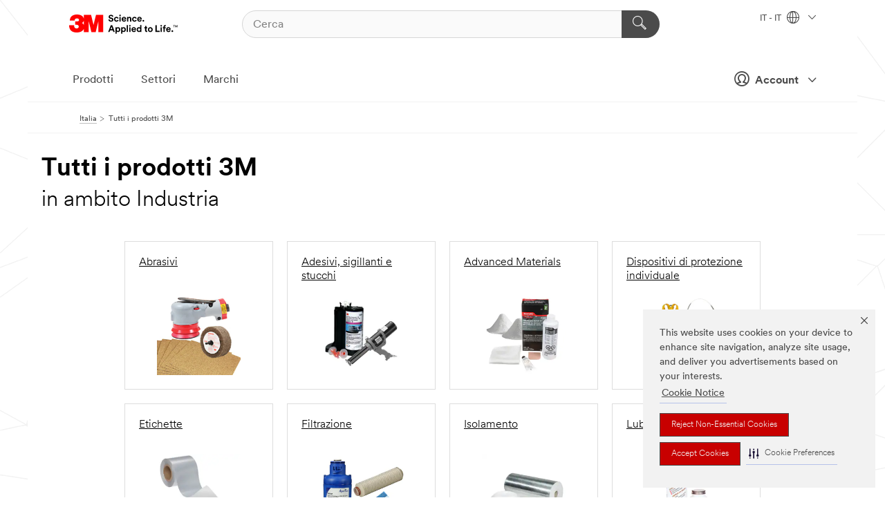

--- FILE ---
content_type: text/html; charset=UTF-8
request_url: https://www.3mitalia.it/3M/it_IT/p/c/i/industria/
body_size: 27983
content:
<!DOCTYPE html>
<html lang="it-IT">
 <head><meta http-equiv="X-UA-Compatible" content="IE=EDGE"><script type="text/javascript" src="https://cdn-prod.securiti.ai/consent/auto_blocking/0638aaa2-354a-44c0-a777-ea4db9f7bf8a/1a4097fc-7399-481a-b039-bfdcfd31cbda.js"></script><script>(function(){var s=document.createElement('script');s.src='https://cdn-prod.securiti.ai/consent/cookie-consent-sdk-loader.js';s.setAttribute('data-tenant-uuid', '0638aaa2-354a-44c0-a777-ea4db9f7bf8a');s.setAttribute('data-domain-uuid', '1a4097fc-7399-481a-b039-bfdcfd31cbda');s.setAttribute('data-backend-url', 'https://app.securiti.ai');s.setAttribute('data-skip-css', 'false');s.defer=true;var parent_node=document.head || document.body;parent_node.appendChild(s);})()</script><script src="https://tags.tiqcdn.com/utag/3m/redeploy-gdpr/prod/utag.sync.js"></script><script>if (typeof utag_data == 'undefined') utag_data = {};</script>
<title>Tutti i prodotti 3M in ambito Industria | 3M Italia</title>
  <meta charset="utf-8">
  <meta name="viewport" content="width=device-width, initial-scale=1.0">
<meta name="DCSext.Business" content="Safety & Industrial Bus Group,Transport & Electronic Bus Group,Health Care Business Group">
<meta name="DCSext.CDC" content="MULTI">
<meta name="DCSext.Dimension_Flat_Industries" content="pvetg2395">
<meta name="DCSext.Hierarchy" content="GPH19999">
<meta name="DCSext.ewcd_url" content="Z6_79L2HO02KO3O10Q639V7L0A534 | Z6_79L2HO02K8SI50QDKPJV5KE2F2">
<meta name="DCSext.locale" content="it_IT">
<meta name="DCSext.page" content="CORP_SNAPS_GPH_IT">
<meta name="DCSext.platform" content="FUZE">
<meta name="DCSext.site" content="CORP_SNAPS_GPH">
<meta name="WT.dcsvid" content="">
<meta name="application-name" content="MMM-ext">
<meta name="dc_coverage" content="IT">
<meta name="description" content="Tutti i Prodotti">
<meta name="entity.categoryId" content="GPH19999">
<meta name="format-detection" content="telephone=no">
<meta name="generatedBySNAPS" content="true">
<meta http-equiv="cleartype" content="on">
<meta http-equiv="format-detection" content="telephone=no">
<meta http-equiv="imagetoolbar" content="no">
<meta name="mmmsite" content="CORP_SNAPS_GPH">
<meta name="pageTemplateId" content="PageSlot">
<meta name="mmm:serp" content="https://www.3mitalia.it/3M/it_IT/p/c/i/industria/"/>
<link rel="canonical" href="https://www.3mitalia.it/3M/it_IT/p/c/i/industria/" /><!--  <PageMap><DataObject type="server"><Attribute name="node">fd-4 | WebSphere_Portal</Attribute>
<Attribute name="placeUniquename">CORP_SNAPS_GPH</Attribute>
<Attribute name="sitebreadcrumb">Z6_79L2HO02K8SI50QDKPJV5KE2F2</Attribute>
<Attribute name="themeVersion">2025.12</Attribute>
<Attribute name="pageUniquename">CORP_SNAPS_GPH_IT</Attribute>
</DataObject>
<DataObject type="page"><Attribute name="site">Z6_79L2HO02KO3O10Q639V7L0A534 | CORP_SNAPS_GPH</Attribute>
<Attribute name="currentpage">Z6_79L2HO02K8SI50QDKPJV5KE2F2</Attribute>
<Attribute name="currentuniquename">CORP_SNAPS_GPH_IT</Attribute>
</DataObject>
</PageMap> --><link rel="shortcut icon" type="image/ico" href="/favicon.ico" />
<link rel="apple-touch-icon-precomposed" sizes="57x57" href="/3m_theme_assets/themes/3MTheme/assets/images/unicorn/3M_Bookmark_Icon_57x57.png" />
<link rel="apple-touch-icon-precomposed" sizes="60x60" href="/3m_theme_assets/themes/3MTheme/assets/images/unicorn/3M_Bookmark_Icon_60x60.png" />
<link rel="apple-touch-icon-precomposed" sizes="72x72" href="/3m_theme_assets/themes/3MTheme/assets/images/unicorn/3M_Bookmark_Icon_72x72.png" />
<link rel="apple-touch-icon-precomposed" sizes="76x76" href="/3m_theme_assets/themes/3MTheme/assets/images/unicorn/3M_Bookmark_Icon_76x76.png" />
<link rel="apple-touch-icon-precomposed" sizes="114x114" href="/3m_theme_assets/themes/3MTheme/assets/images/unicorn/3M_Bookmark_Icon_114x114.png" />
<link rel="apple-touch-icon-precomposed" sizes="120x120" href="/3m_theme_assets/themes/3MTheme/assets/images/unicorn/3M_Bookmark_Icon_120x120.png" />
<link rel="apple-touch-icon-precomposed" sizes="144x144" href="/3m_theme_assets/themes/3MTheme/assets/images/unicorn/3M_Bookmark_Icon_144x144.png" />
<link rel="apple-touch-icon-precomposed" sizes="152x152" href="/3m_theme_assets/themes/3MTheme/assets/images/unicorn/3M_Bookmark_Icon_152x152.png" />
<link rel="apple-touch-icon-precomposed" sizes="180x180" href="/3m_theme_assets/themes/3MTheme/assets/images/unicorn/3M_Bookmark_Icon_180x180.png" />
<meta name="msapplication-TileColor" content="#ffffff" />
<meta name="msapplication-square70x70logo" content="/3m_theme_assets/themes/3MTheme/assets/images/unicorn/smalltile.png" />
<meta name="msapplication-square150x150logo" content="/3m_theme_assets/themes/3MTheme/assets/images/unicorn/mediumtile.png" />
<meta name="msapplication-wide310x150logo" content="/3m_theme_assets/themes/3MTheme/assets/images/unicorn/widetile.png" />
<meta name="msapplication-square310x310logo" content="/3m_theme_assets/themes/3MTheme/assets/images/unicorn/largetile.png" />
<link rel="alternate" hreflang="es-GT" href="https://www.3m.com.gt/3M/es_GT/p/c/i/manufactura/" /><link rel="alternate" hreflang="ko-KR" href="https://www.3m.co.kr/3M/ko_KR/p/c/i/manufacturing/" /><link rel="alternate" hreflang="es-MX" href="https://www.3m.com.mx/3M/es_MX/p/c/i/manufactura/" /><link rel="alternate" hreflang="fr-BE" href="https://www.3mbelgique.be/3M/fr_BE/p/c/i/industrie/" /><link rel="alternate" hreflang="es-PA" href="https://www.3m.com.pa/3M/es_PA/p/c/i/manufactura/" /><link rel="alternate" hreflang="zh-TW" href="https://www.3m.com.tw/3M/zh_TW/p/c/i/manufacturing/" /><link rel="alternate" hreflang="zh-HK" href="https://www.3m.com.hk/3M/zh_HK/p/c/i/manufacturing/" /><link rel="alternate" hreflang="es-HN" href="https://www.3m.com.hn/3M/es_HN/p/c/i/manufactura/" /><link rel="alternate" hreflang="en-KW" href="https://www.3m.com.kw/3M/en_KW/p/c/i/manufacturing/" /><link rel="alternate" hreflang="hu-HU" href="https://www.3mmagyarorszag.hu/3M/hu_HU/p/c/i/gyartas-es-osszeszereles/" /><link rel="alternate" hreflang="th-TH" href="https://www.3m.co.th/3M/th_TH/p/c/i/manufacturing/" /><link rel="alternate" hreflang="es-CL" href="https://www.3mchile.cl/3M/es_CL/p/c/i/manufactura/" /><link rel="alternate" hreflang="da-DK" href="https://www.3mdanmark.dk/3M/da_DK/p/c/i/produktion/" /><link rel="alternate" hreflang="tr-TR" href="https://www.3m.com.tr/3M/tr_TR/p/c/i/uretim/" /><link rel="alternate" hreflang="en-JM" href="https://www.3m.com.jm/3M/en_JM/p/c/i/manufacturing/" /><link rel="alternate" hreflang="en-EG" href="https://www.3megypt.com.eg/3M/en_EG/p/c/i/manufacturing/" /><link rel="alternate" hreflang="pt-PT" href="https://www.3m.com.pt/3M/pt_PT/p/c/i/fabrico/" /><link rel="alternate" hreflang="vi-VN" href="https://www.3m.com.vn/3M/vi_VN/p/c/i/manufacturing/" /><link rel="alternate" hreflang="en-US" href="https://www.3m.com/3M/en_US/p/c/i/manufacturing/" /><link rel="alternate" hreflang="sv-SE" href="https://www.3msverige.se/3M/sv_SE/p/c/i/tillverkningsindustri/" /><link rel="alternate" hreflang="es-BO" href="https://www.3m.com.bo/3M/es_BO/p/c/i/manufactura/" /><link rel="alternate" hreflang="en-SG" href="https://www.3m.com.sg/3M/en_SG/p/c/i/manufacturing/" /><link rel="alternate" hreflang="es-DO" href="https://www.3m.com.do/3M/es_DO/p/c/i/manufactura/" /><link rel="alternate" hreflang="en-NZ" href="https://www.3mnz.co.nz/3M/en_NZ/p/c/i/manufacturing/" /><link rel="alternate" hreflang="es-UY" href="https://www.3m.com.uy/3M/es_UY/p/c/i/manufactura/" /><link rel="alternate" hreflang="de-CH" href="https://www.3mschweiz.ch/3M/de_CH/p/c/i/produktion-und-verarbeitung/" /><link rel="alternate" hreflang="en-HR" href="https://www.3m.com.hr/3M/hr_HR/p/c/i/manufacturing/" /><link rel="alternate" hreflang="en-LV" href="https://www.3m.com.lv/3M/lv_LV/p/c/i/manufacturing/" /><link rel="alternate" hreflang="en-ZA" href="https://www.3m.co.za/3M/en_ZA/p/c/i/manufacturing/" /><link rel="alternate" hreflang="fi-FI" href="https://www.3msuomi.fi/3M/fi_FI/p/c/i/valmistava-teollisuus/" /><link rel="alternate" hreflang="en-IL" href="https://www.3misrael.co.il/3M/en_IL/p/c/i/manufacturing/" /><link rel="alternate" hreflang="en-PR" href="https://www.3m.com.pr/3M/en_PR/p/c/i/manufacturing/" /><link rel="alternate" hreflang="fr-FR" href="https://www.3mfrance.fr/3M/fr_FR/p/c/i/industrie/" /><link rel="alternate" hreflang="de-AT" href="https://www.3maustria.at/3M/de_AT/p/c/i/produktion-und-verarbeitung/" /><link rel="alternate" hreflang="uk-UA" href="https://www.3m.com.ua/3M/uk_UA/p/c/i/promislovie-virobnitstvo/" /><link rel="alternate" hreflang="fr-CH" href="https://www.3msuisse.ch/3M/fr_CH/p/c/i/industrie/" /><link rel="alternate" hreflang="en-ID" href="https://www.3m.co.id/3M/en_ID/p/c/i/manufacturing/" /><link rel="alternate" hreflang="no-NO" href="https://www.3mnorge.no/3M/no_NO/p/c/i/produksjon/" /><link rel="alternate" hreflang="en-AU" href="https://www.3m.com.au/3M/en_AU/p/c/i/manufacturing/" /><link rel="alternate" hreflang="en-LB" href="https://www.3m.com/3M/en_LB/p/c/i/manufacturing/" /><link rel="alternate" hreflang="nl-NL" href="https://www.3mnederland.nl/3M/nl_NL/p/c/i/industrie/" /><link rel="alternate" hreflang="fr-CA" href="https://www.3mcanada.ca/3M/fr_CA/p/c/i/fabrication/" /><link rel="alternate" hreflang="es-AR" href="https://www.3m.com.ar/3M/es_AR/p/c/i/manufactura/" /><link rel="alternate" hreflang="es-CR" href="https://www.3m.co.cr/3M/es_CR/p/c/i/manufactura/" /><link rel="alternate" hreflang="en-MY" href="https://www.3m.com.my/3M/en_MY/p/c/i/manufacturing/" /><link rel="alternate" hreflang="es-SV" href="https://www.3m.com.sv/3M/es_SV/p/c/i/manufactura/" /><link rel="alternate" hreflang="pt-BR" href="https://www.3m.com.br/3M/pt_BR/p/c/i/manufatura/" /><link rel="alternate" hreflang="de-DE" href="https://www.3mdeutschland.de/3M/de_DE/p/c/i/produktion-und-verarbeitung/" /><link rel="alternate" hreflang="en-BG" href="https://www.3mbulgaria.bg/3M/bg_BG/p/c/i/manufacturing/" /><link rel="alternate" hreflang="cs-CZ" href="https://www.3m.cz/3M/cs_CZ/p/c/i/vyroba/" /><link rel="alternate" hreflang="en-AE" href="https://www.3mae.ae/3M/en_AE/p/c/i/manufacturing/" /><link rel="alternate" hreflang="pl-PL" href="https://www.3mpolska.pl/3M/pl_PL/p/c/i/przemysl-i-produkcja/" /><link rel="alternate" hreflang="en-RS" href="https://www.3m.co.rs/3M/sr_RS/p/c/i/manufacturing/" /><link rel="alternate" hreflang="en-EE" href="https://www.3m.com.ee/3M/et_EE/p/c/i/manufacturing/" /><link rel="alternate" hreflang="sk-SK" href="https://www.3mslovensko.sk/3M/sk_SK/p/c/i/vyroba/" /><link rel="alternate" hreflang="en-HK" href="https://www.3m.com.hk/3M/en_HK/p/c/i/manufacturing/" /><link rel="alternate" hreflang="it-IT" href="https://www.3mitalia.it/3M/it_IT/p/c/i/industria/" /><link rel="alternate" hreflang="en-RO" href="https://www.3m.com.ro/3M/ro_RO/p/c/i/manufacturing/" /><link rel="alternate" hreflang="en-IE" href="https://www.3mireland.ie/3M/en_IE/p/c/i/manufacturing/" /><link rel="alternate" hreflang="en-CA" href="https://www.3mcanada.ca/3M/en_CA/p/c/i/manufacturing/" /><link rel="alternate" hreflang="en-NG" href="https://www.3mnigeria.com.ng/3M/en_NG/p/c/i/manufacturing/" /><link rel="alternate" hreflang="en-PK" href="https://www.3m.com.pk/3M/en_PK/p/c/i/manufacturing/" /><link rel="alternate" hreflang="nl-BE" href="https://www.3mbelgie.be/3M/nl_BE/p/c/i/industrie/" /><link rel="alternate" hreflang="en-KE" href="https://www.3m.co.ke/3M/en_KE/p/c/i/manufacturing/" /><link rel="alternate" hreflang="es-ES" href="https://www.3m.com.es/3M/es_ES/p/c/i/fabricacion/" /><link rel="alternate" hreflang="en-MA" href="https://www.3mmaroc.ma/3M/fr_MA/p/c/i/manufacturing/" /><link rel="alternate" hreflang="ja-JP" href="https://www.3mcompany.jp/3M/ja_JP/p/c/i/manufacturing/" /><link rel="alternate" hreflang="es-CO" href="https://www.3m.com.co/3M/es_CO/p/c/i/manufactura/" /><link rel="alternate" hreflang="en-SI" href="https://www.3m.com/3M/sl_SI/p/c/i/manufacturing/" /><link rel="alternate" hreflang="en-QA" href="https://www.3m.com.qa/3M/en_QA/p/c/i/manufacturing/" /><link rel="alternate" hreflang="en-KZ" href="https://www.3mkazakhstan.com/3M/ru_KZ/p/c/i/manufacturing/" /><link rel="alternate" hreflang="en-SA" href="https://www.3m.com.sa/3M/en_SA/p/c/i/manufacturing/" /><link rel="alternate" hreflang="en-LT" href="https://www.3mlietuva.lt/3M/lt_LT/p/c/i/manufacturing/" /><link rel="alternate" hreflang="es-PY" href="https://www.3m.com.py/3M/es_PY/p/c/i/manufactura/" /><link rel="alternate" hreflang="en-GR" href="https://www.3mhellas.gr/3M/el_GR/p/c/i/manufacturing/" /><link rel="alternate" hreflang="es-EC" href="https://www.3m.com.ec/3M/es_EC/p/c/i/manufactura/" /><link rel="alternate" hreflang="en-IN" href="https://www.3mindia.in/3M/en_IN/p/c/i/manufacturing/" /><link rel="alternate" hreflang="es-NI" href="https://www.3m.com.ni/3M/es_NI/p/c/i/manufactura/" /><link rel="alternate" hreflang="en-TT" href="https://www.3m.com.tt/3M/en_TT/p/c/i/manufacturing/" /><link rel="alternate" hreflang="es-PE" href="https://www.3m.com.pe/3M/es_PE/p/c/i/manufactura/" /><link rel="alternate" hreflang="en-PH" href="https://www.3mphilippines.com.ph/3M/en_PH/p/c/i/manufacturing/" /><link rel="alternate" hreflang="en-GB" href="https://www.3m.co.uk/3M/en_GB/p/c/i/manufacturing/" /><link rel="stylesheet" href="/3m_theme_assets/themes/3MTheme/assets/css/build/phoenix.css?v=3.183.1" />
<link rel="stylesheet" href="/3m_theme_assets/themes/3MTheme/assets/css/unicorn-icons.css?v=3.183.1" />
<link rel="stylesheet" media="print" href="/3m_theme_assets/themes/3MTheme/assets/css/build/unicorn-print.css?v=3.183.1" />
<link rel="stylesheet" href="/3m_theme_assets/static/MDS/mammoth.css?v=3.183.1" />
<!--[if IE]><![endif]-->
<!--[if (IE 8)|(IE 7)]>
<script type="text/javascript">
document.getElementById("js-main_style").setAttribute("href", "");
</script>

<![endif]-->
<!--[if lte IE 6]><![endif]-->
<script type="text/javascript" src="/3m_theme_assets/themes/3MTheme/assets/scripts/mmmSettings.js"></script><link rel="stylesheet" href="/3m_theme_assets/themes/3MTheme/assets/css/build/gsn.css" />
<link rel="stylesheet" href="/3m_theme_assets/themes/3MTheme/assets/css/static/MyAccountDropdown/MyAccountDropdown.css" />


<script>(window.BOOMR_mq=window.BOOMR_mq||[]).push(["addVar",{"rua.upush":"false","rua.cpush":"true","rua.upre":"false","rua.cpre":"true","rua.uprl":"false","rua.cprl":"false","rua.cprf":"false","rua.trans":"SJ-e2b29279-5080-4ffa-864f-c569a63dc095","rua.cook":"false","rua.ims":"false","rua.ufprl":"false","rua.cfprl":"false","rua.isuxp":"false","rua.texp":"norulematch","rua.ceh":"false","rua.ueh":"false","rua.ieh.st":"0"}]);</script>
                              <script>!function(e){var n="https://s.go-mpulse.net/boomerang/";if("False"=="True")e.BOOMR_config=e.BOOMR_config||{},e.BOOMR_config.PageParams=e.BOOMR_config.PageParams||{},e.BOOMR_config.PageParams.pci=!0,n="https://s2.go-mpulse.net/boomerang/";if(window.BOOMR_API_key="UWRYR-C88R8-XEZDS-AZ97P-LXP2F",function(){function e(){if(!o){var e=document.createElement("script");e.id="boomr-scr-as",e.src=window.BOOMR.url,e.async=!0,i.parentNode.appendChild(e),o=!0}}function t(e){o=!0;var n,t,a,r,d=document,O=window;if(window.BOOMR.snippetMethod=e?"if":"i",t=function(e,n){var t=d.createElement("script");t.id=n||"boomr-if-as",t.src=window.BOOMR.url,BOOMR_lstart=(new Date).getTime(),e=e||d.body,e.appendChild(t)},!window.addEventListener&&window.attachEvent&&navigator.userAgent.match(/MSIE [67]\./))return window.BOOMR.snippetMethod="s",void t(i.parentNode,"boomr-async");a=document.createElement("IFRAME"),a.src="about:blank",a.title="",a.role="presentation",a.loading="eager",r=(a.frameElement||a).style,r.width=0,r.height=0,r.border=0,r.display="none",i.parentNode.appendChild(a);try{O=a.contentWindow,d=O.document.open()}catch(_){n=document.domain,a.src="javascript:var d=document.open();d.domain='"+n+"';void(0);",O=a.contentWindow,d=O.document.open()}if(n)d._boomrl=function(){this.domain=n,t()},d.write("<bo"+"dy onload='document._boomrl();'>");else if(O._boomrl=function(){t()},O.addEventListener)O.addEventListener("load",O._boomrl,!1);else if(O.attachEvent)O.attachEvent("onload",O._boomrl);d.close()}function a(e){window.BOOMR_onload=e&&e.timeStamp||(new Date).getTime()}if(!window.BOOMR||!window.BOOMR.version&&!window.BOOMR.snippetExecuted){window.BOOMR=window.BOOMR||{},window.BOOMR.snippetStart=(new Date).getTime(),window.BOOMR.snippetExecuted=!0,window.BOOMR.snippetVersion=12,window.BOOMR.url=n+"UWRYR-C88R8-XEZDS-AZ97P-LXP2F";var i=document.currentScript||document.getElementsByTagName("script")[0],o=!1,r=document.createElement("link");if(r.relList&&"function"==typeof r.relList.supports&&r.relList.supports("preload")&&"as"in r)window.BOOMR.snippetMethod="p",r.href=window.BOOMR.url,r.rel="preload",r.as="script",r.addEventListener("load",e),r.addEventListener("error",function(){t(!0)}),setTimeout(function(){if(!o)t(!0)},3e3),BOOMR_lstart=(new Date).getTime(),i.parentNode.appendChild(r);else t(!1);if(window.addEventListener)window.addEventListener("load",a,!1);else if(window.attachEvent)window.attachEvent("onload",a)}}(),"".length>0)if(e&&"performance"in e&&e.performance&&"function"==typeof e.performance.setResourceTimingBufferSize)e.performance.setResourceTimingBufferSize();!function(){if(BOOMR=e.BOOMR||{},BOOMR.plugins=BOOMR.plugins||{},!BOOMR.plugins.AK){var n="true"=="true"?1:0,t="",a="bu5hjqqxyzh3s2lv56ta-f-008c64d64-clientnsv4-s.akamaihd.net",i="false"=="true"?2:1,o={"ak.v":"39","ak.cp":"832425","ak.ai":parseInt("281472",10),"ak.ol":"0","ak.cr":10,"ak.ipv":4,"ak.proto":"h2","ak.rid":"7386f364","ak.r":47376,"ak.a2":n,"ak.m":"dscx","ak.n":"essl","ak.bpcip":"13.58.116.0","ak.cport":57496,"ak.gh":"23.200.85.112","ak.quicv":"","ak.tlsv":"tls1.3","ak.0rtt":"","ak.0rtt.ed":"","ak.csrc":"-","ak.acc":"","ak.t":"1769336742","ak.ak":"hOBiQwZUYzCg5VSAfCLimQ==f2idZtZDdB31r3KoE60HH3uwGhgZoWC38Y9PmHsucESfrd209fkJfbcqT2hEsabEoPTcAfOt3Pwcj4j3X5OLkGIZw12g622alf/hq0mlcoKJWrBbZWfgPZuQv4v/9ygyfcjcoe2WCzRiqzHjeG/u0ukdUZsPEvnShoDeKTy7yW4PeYPfrUZ64RnIBMGCNCbv26snaLcONXk6MTt0O4URlmKsX/2jSG7VoibXXyPF2PMyW40mXgzNME4oeTP8KBqjGbGzuVJpu/Nhj1rf8Kgiduo/pQsfaWRNw3rihgqcUQAAyWvSAtmjbc46K4clpQtoVMOLRlGaIz+8hWditcnGVEVQ99vG1aKd7bpJW81beUxJNWtHX4OW4lKfi+2wieDU2Pp4kjzEV19YalhvDrau4NBocmU5cNzWcH/mE60Sec4=","ak.pv":"279","ak.dpoabenc":"","ak.tf":i};if(""!==t)o["ak.ruds"]=t;var r={i:!1,av:function(n){var t="http.initiator";if(n&&(!n[t]||"spa_hard"===n[t]))o["ak.feo"]=void 0!==e.aFeoApplied?1:0,BOOMR.addVar(o)},rv:function(){var e=["ak.bpcip","ak.cport","ak.cr","ak.csrc","ak.gh","ak.ipv","ak.m","ak.n","ak.ol","ak.proto","ak.quicv","ak.tlsv","ak.0rtt","ak.0rtt.ed","ak.r","ak.acc","ak.t","ak.tf"];BOOMR.removeVar(e)}};BOOMR.plugins.AK={akVars:o,akDNSPreFetchDomain:a,init:function(){if(!r.i){var e=BOOMR.subscribe;e("before_beacon",r.av,null,null),e("onbeacon",r.rv,null,null),r.i=!0}return this},is_complete:function(){return!0}}}}()}(window);</script></head>
<body class="MMM--bodyContain MMM--body_1440"><div class="MMM--skipMenu" id="top"><ul class="MMM--skipList"><li><a href="#js-gsnMenu">Vai alla navigazione del IT</a></li><li><a href="#ssnMenu">Vai alla navigazione del CORP_SNAPS_GPH</a></li><li><a href="#pageContent">Vai alla pagina</a></li><li><a href="#js-searchBar">Vai alla ricerca</a></li><li><a href="#help--links">Vai alle informazioni di contatto</a></li><li><a href="/3M/it_IT/azienda-it/site-map/">Vai alla mappa del sito</a></li></ul>
</div>

    <div id="js-bodyWrapper" class="MMM--themeWrapper">
        <div class="m-dropdown-list_overlay"></div>
    <nav class="m-nav">      
      <div class="is-header_container h-fitWidth m-header_container">
        <div class="m-header">          
          <a href="/3M/it_IT/azienda-it/" aria-label="3M Logo - Opens in a new window" class="is-3MLogo m-header_logo l-smallMarginRight h-linkNoUnderline l-centerVertically" title="3M in Italia">
            <img class="h-onDesktop m-header_logoImg" src="/3m_theme_assets/themes/3MTheme/assets/images/unicorn/Logo.svg" alt="3M Logo" />
            <img class="h-notOnDesktop l-img" src="/3m_theme_assets/themes/3MTheme/assets/images/unicorn/Logo_mobile.png" alt="3M Logo" />
          </a>                          

          

<div class="m-header_search l-smallMarginRight">
  <form class="h-fitHeight" id="typeahead-root" action="/3M/it_IT/p/">
    <input id="js-searchBar" class="m-header_searchbar h-fitWidth h-fitHeight l-centerVertically is-searchbar" name="Ntt" type="search" placeholder="Cerca" aria-label="Cerca">
    <button class="m-header_searchbutton" type="submit" value="Cerca" aria-label="Cerca">
      <i class="MMM--icn MMM--icn_search color--white"></i>
    </button>
  </form>
</div>


          <div style="display: inline-block" class="h-notOnDesktop">
            <div class="m-header_menu l-centerVertically h-notOnDesktop">
              <a href="#" class="h-linkNoUnderline link--dark is-header_menuLink is-collapsed m-header_menuLink" aria-haspopup="true" aria-controls="navOptions" aria-label="Aprire la navigazione" data-openlabel="Aprire la navigazione" data-closelabel="Chiudi">
                <i class="MMM--icn MMM--icn_hamburgerMenu is-header_menuIcon m-header_menuIcn"></i>
              </a>
              <i class="MMM--icn MMM--icn_close link--dark m-header_hiddenIcn m-header_menuIcn"></i>
            </div>
          </div>
          <div class="m-header--fix"></div>
        </div>
                
        
        <div class="m-header-madbar h-notOnDesktop">
          <div class="MAD-Bar">
            <div class="m-account mad-section">
              
              <a href="#" role="button" class="m-btn m-btn--free font--size m-navbar_loginBtn m-navbar_profileBtn link--dark is-header_madSI is-closed is-signInToggle" target="_self">
                <i class="MMM--icn MMM--icn_userHollow large-icn"></i>
                Account
                <i class="MMM--icn MMM--icn_down_arrow mad-barSI-arrow"></i>
              </a>
              
            </div>
          </div>
        </div>
                
        <div class="m-header_overlay"></div>
        
        <!-- Profile Management Pop-Up -->
              <div class="m-navbar m-navbar-noStyle">
               <div class=" is-signInPopUp h-hidden">
                <div class="m-navbar_signInPopup font--standard mad-menu-container" aria-modal="true">                           
                  
                  <div class="signIn-linkBox">
                    <a href="https://order.3m.com/store/bComItalySite/it_IT/login">Accedi a 3M bCom</a>
                  </div>
                </div> 
               </div> 
              </div>            
            

        <div class="is-dropdown h-hidden m-navbar_container">
          <div class="m-navbar_overlay h-fitHeight h-notOnMobile is-overlay h-notOnDesktop"></div>
          <div class="m-navbar">
            <div class="m-navbar_level-1 js-navbar_level-1">

              
	          <div class="m-navbar_login m-navbar_loginProfile h-notOnMobile h-notOnTablet h-onDesktop">
              <div class="mad-section">
                <a href="#" class="m-btn m-btn--free font--size m-navbar_loginBtn m-navbar_signInBtn link--dark is-signInToggle is-header_madDesktopSI">
                  <i class="MMM--icn MMM--icn_userHollow l-centerVertically large-icn" style="padding-left: 10px; font-weight: bold;"></i>
                  Account
                  <i class="MMM--icn mad-barSI-arrow MMM--icn_down_arrow" style="padding-left: 10px; font-size: 11px;"></i>
                </a>
              </div>
            </div>
 
              <div class="m-navbar_localization l-centerVertically">
                <a href="#" class="link--dark l-centerVertically is-localeToggle">IT - IT
                  <i class="MMM--icn MMM--icn_localizationGlobe l-centerVertically m-navbar_localGlobe" style="padding-left: 5px;"></i>
                  <i class="MMM--icn MMM--icn_down_arrow h-onDesktop" style="padding-left: 10px; font-size: 11px;"></i></a>
              </div>
              <div id="js-gsnMenu" class="m-navbar_nav">

                
<ul id="navOptions" role="menubar">
<li class="m-navbar_listItem">
        <a href="#" id="navbar_link-products" class="is-navbar_link m-navbar_link" aria-haspopup="true" aria-expanded="false">Prodotti</a>
      </li><li class="m-navbar_listItem">
        <a href="#" id="navbar_link-industries" class="is-navbar_link m-navbar_link" aria-haspopup="true" aria-expanded="false">Settori</a>
      </li><li class="m-navbar_listItem">
          <a href="/3M/it_IT/azienda-it/our-brands/" class="m-navbar_link">Marchi</a>
        </li>
        
</ul>
<div class="m-navbar_localOverlay is-localePopUp h-hidden">
  <div class="m-navbar_localPopup m-navbar_popup font--standard" aria-modal="true" role="dialog" aria-label="language switcher dialog">
    <button
      class="m-navbar-localClose m-btn--close color--silver is-close h-notOnDesktop"
      aria-label="Chiudi"><i class="MMM--icn MMM--icn_close"></i></button>
    <div class="font--standard m-navbar_popupTitle">3M in Italia</div>
    <form>
      <div class="font--standard m-navbar_popupOptions"><input type="radio" name="locale" value="https://www.3mitalia.it/3M/it_IT/p/c/i/industria/" id="locale-it-it" class="m-radioInput" checked>
      	    <label class="m-radioInput_label" for="locale-it-it">Italiano - IT</label><br></div>
      <a href="https://www.3m.com/3M/en_US/select-location/" aria-label="Change 3M Location" class="link">Change 3M Location</a>
      <button type="submit" value="Invia a" class="m-btn m-btn--red m-navbar_localeSave is-saveLocale">Salva</button>
    </form>
  </div>
  <div class="m-overlay h-onDesktop is-close"></div>
</div>
              </div>
            </div>

            <div class="m-dropdown-list js-navbar_level-2">

              <!-- Dropdown Lists Header -->
<div class="m-dropdown-list_header">
  <button class="m-dropdown-list_backBtn js-dropdown-list_backBtn">
    <i class="MMM--icn MMM--icn_lt2"></i>
  </button>
  <div class="m-dropdown-list_title">
<label id="dropdown-list_products-title">Prodotti</label>
      <label id="dropdown-list_industries-title">Settori</label>
      
  </div>
</div><!-- End of the dropdown list header --><ul id="products-list" class="l-dropdown-list_container" role="menu" aria-hidden="true"><li class="l-dropdown-list" role="menuitem">
      <a href="/3M/it_IT/p/c/abrasivi/" aria-label="Abrasivi" class="isInside MMM--basicLink">
        Abrasivi
      </a>
    </li><li class="l-dropdown-list" role="menuitem">
      <a href="/3M/it_IT/p/c/adesivi/" aria-label="Adesivi, sigillanti e stucchi" class="isInside MMM--basicLink">
        Adesivi, sigillanti e stucchi
      </a>
    </li><li class="l-dropdown-list" role="menuitem">
      <a href="/3M/it_IT/p/c/advanced-materials/" aria-label="Advanced Materials" class="isInside MMM--basicLink">
        Advanced Materials
      </a>
    </li><li class="l-dropdown-list" role="menuitem">
      <a href="/3M/it_IT/p/c/casa/" aria-label="Casa" class="isInside MMM--basicLink">
        Casa
      </a>
    </li><li class="l-dropdown-list" role="menuitem">
      <a href="/3M/it_IT/p/c/componenti-elettronici/" aria-label="Componenti elettronici" class="isInside MMM--basicLink">
        Componenti elettronici
      </a>
    </li><li class="l-dropdown-list" role="menuitem">
      <a href="/3M/it_IT/p/c/dispositivi-di-protezione-individuale/" aria-label="Dispositivi di protezione individuale" class="isInside MMM--basicLink">
        Dispositivi di protezione individuale
      </a>
    </li><li class="l-dropdown-list" role="menuitem">
      <a href="/3M/it_IT/p/c/etichette/" aria-label="Etichette" class="isInside MMM--basicLink">
        Etichette
      </a>
    </li><li class="l-dropdown-list" role="menuitem">
      <a href="/3M/it_IT/p/c/isolamento/" aria-label="Isolamento" class="isInside MMM--basicLink">
        Isolamento
      </a>
    </li><li class="l-dropdown-list" role="menuitem">
      <a href="/3M/it_IT/p/c/lubrificanti/" aria-label="Lubrificanti" class="isInside MMM--basicLink">
        Lubrificanti
      </a>
    </li><li class="l-dropdown-list" role="menuitem">
      <a href="/3M/it_IT/p/c/materiale-per-ufficio/" aria-label="Materiale per ufficio" class="isInside MMM--basicLink">
        Materiale per ufficio
      </a>
    </li><li class="l-dropdown-list" role="menuitem">
      <a href="/3M/it_IT/p/c/materiali-edili/" aria-label="Materiali edili" class="isInside MMM--basicLink">
        Materiali edili
      </a>
    </li><li class="l-dropdown-list" role="menuitem">
      <a href="/3M/it_IT/p/c/nastri/" aria-label="Nastri" class="isInside MMM--basicLink">
        Nastri
      </a>
    </li><li class="l-dropdown-list" role="menuitem">
      <a href="/3M/it_IT/p/c/paste-abrasive-e-polish/" aria-label="Paste abrasive e polish" class="isInside MMM--basicLink">
        Paste abrasive e polish
      </a>
    </li><li class="l-dropdown-list" role="menuitem">
      <a href="/3M/it_IT/p/c/pellicole/" aria-label="Pellicole" class="isInside MMM--basicLink">
        Pellicole
      </a>
    </li><li class="l-dropdown-list" role="menuitem">
      <a href="/3M/it_IT/p/c/prodotti-elettrici/" aria-label="Prodotti elettrici" class="isInside MMM--basicLink">
        Prodotti elettrici
      </a>
    </li><li class="l-dropdown-list" role="menuitem">
      <a href="/3M/it_IT/p/c/prodotti-medicali/" aria-label="Prodotti medicali" class="isInside MMM--basicLink">
        Prodotti medicali
      </a>
    </li><li class="l-dropdown-list" role="menuitem">
      <a href="/3M/it_IT/p/c/prodotti-per-la-pulizia/" aria-label="Prodotti per la pulizia" class="isInside MMM--basicLink">
        Prodotti per la pulizia
      </a>
    </li><li class="l-dropdown-list" role="menuitem">
      <a href="/3M/it_IT/p/c/rivestimenti/" aria-label="Rivestimenti" class="isInside MMM--basicLink">
        Rivestimenti
      </a>
    </li><li class="l-dropdown-list" role="menuitem">
      <a href="/3M/it_IT/p/c/segnaletica-e-marcatura/" aria-label="Segnaletica e marcatura" class="isInside MMM--basicLink">
        Segnaletica e marcatura
      </a>
    </li><li class="l-dropdown-list" role="menuitem">
      <a href="/3M/it_IT/p/c/utensili-e-apparecchiature/" aria-label="Utensili e apparecchiature" class="isInside MMM--basicLink">
        Utensili e apparecchiature
      </a>
    </li><li class="l-dropdown-list_last-item" role="menuitem"><a class="l-dropdown-list_view-all-products" href="/3M/it_IT/p/">Visualizza tutti i prodotti</a>     
      <button class="m-btn js-backtoTopBtn">
        <i class="MMM--icn MMM--icn_arrowUp"></i>
      </button>
    </li></ul>
<ul id="industries-list" class="l-dropdown-list_container" role="menu" aria-hidden="true"><li class="l-dropdown-list" role="menuitem">
      <a href="/3M/it_IT/automotive-it/" aria-label="Automotive" class="MMM--basicLink">
        Automotive
      </a>
    </li><li class="l-dropdown-list" role="menuitem">
      <a href="/3M/it_IT/commercio-e-servizi-it/" aria-label="Commercio e Servizi" class="MMM--basicLink">
        Commercio e Servizi
      </a>
    </li><li class="l-dropdown-list" role="menuitem">
      <a href="/3M/it_IT/consumo-it/" aria-label="Consumo" class="MMM--basicLink">
        Consumo
      </a>
    </li><li class="l-dropdown-list" role="menuitem">
      <a href="/3M/it_IT/design-edilizia-it/" aria-label="Design e Edilizia" class="MMM--basicLink">
        Design e Edilizia
      </a>
    </li><li class="l-dropdown-list" role="menuitem">
      <a href="/3M/it_IT/elettronica-it/" aria-label="Elettronica" class="MMM--basicLink">
        Elettronica
      </a>
    </li><li class="l-dropdown-list" role="menuitem">
      <a href="/3M/it_IT/energia-it/" aria-label="Energia" class="MMM--basicLink">
        Energia
      </a>
    </li><li class="l-dropdown-list" role="menuitem">
      <a href="/3M/it_IT/industria-it/" aria-label="Industria" class="MMM--basicLink">
        Industria
      </a>
    </li><li class="l-dropdown-list" role="menuitem">
      <a href="/3M/it_IT/sicurezza-it/" aria-label="Sicurezza" class="MMM--basicLink">
        Sicurezza
      </a>
    </li><li class="l-dropdown-list" role="menuitem">
      <a href="/3M/it_IT/trasporti-it/" aria-label="Trasporti" class="MMM--basicLink">
        Trasporti
      </a>
    </li><div class="l-dropdown-list_industries-image">
      <img class="img img_stretch mix-MMM--img_fancy" src="https://multimedia.3m.com/mws/media/1812021O/industry-feature-image.png" alt="Un operaio di una fabbrica di auto che ispeziona la linea di produzione di automobili.">
      <p>Alla 3M, scopriamo e innoviamo in quasi tutti i settori industriali per aiutare a risolvere i problemi in tutto il mondo.</p>
    </div></ul>


            </div>            
          </div>
        </div>
      </div>
    </nav>
    <div class="m-navbar_profileOverlay is-profileToggle is-close h-hidden"></div>
    <div class="m-navbar_signInOverlay m-overlay is-signInToggle is-close h-hidden"></div>
<div class="MMM--site-bd">
  <div class="MMM--grids" id="pageContent">
  <div class="MMM--siteNav">
  <div class="MMM--breadcrumbs_theme">
  <ol class="MMM--breadcrumbs-list" itemscope itemtype="https://schema.org/BreadcrumbList"><li itemprop="itemListElement" itemscope itemtype="https://schema.org/ListItem"><a href="/3M/it_IT/azienda-it/" itemprop="item"><span itemprop="name">Italia</span></a><i class="MMM--icn MMM--icn_breadcrumb"></i>
          <meta itemprop="position" content="1" /></li><li itemprop="itemListElement" itemscope itemtype="https://schema.org/ListItem"><span itemprop="name">Tutti i prodotti 3M</span><link itemprop="url" href="/3M/it_IT/p/"><meta itemprop="position" content="2" /></li></ol>
  
</div>

        </div><div class="hiddenWidgetsDiv">
	<!-- widgets in this container are hidden in the UI by default -->
	<div class='component-container ibmDndRow hiddenWidgetsContainer id-Z7_79L2HO02K8SI50QDKPJV5KE2F7' name='ibmHiddenWidgets' ></div><div style="clear:both"></div>
</div>

<div class="MMM--grids">
  <div class='component-container MMM--grids-col_single MMM--grids-col ibmDndColumn id-Z7_79L2HO02K8SI50QDKPJV5KE2V0' name='ibmMainContainer' ><div class='component-control id-Z7_79L2HO02K8SI50QDKPJV5KEI32' ><span id="Z7_79L2HO02K8SI50QDKPJV5KEI32"></span><html><head><meta name="viewport" content="width=device-width"/><script>window.__INITIAL_DATA = {"queryId":"01d7aeb5-1063-45f9-8ea4-b1d733d003cb","endpoints":{"pcpShowNext":"https://www.3mitalia.it/snaps2/api/pcp-show-next/https/www.3mitalia.it/3M/it_IT/p/c/i/industria/","pcpFilter":"https://www.3mitalia.it/snaps2/api/pcp/https/www.3mitalia.it/3M/it_IT/p/c/i/industria/","analyticsUrl":"https://searchapi.3m.com/search/analytics/v1/public/signal/?client=3mcom","pcpShowMoreHidden":"","snapServerUrl":"https://www.3mitalia.it/snaps2/"},"total":1389,"greater":false,"items":[{"hasMoreOptions":false,"imageUrl":"https://multimedia.3m.com/mws/media/859329J/3m-tm-polyurethane-protective-tape-matte-black.jpg","altText":"3M™ Nastro Adesivo Poliuretanico 8641","name":"3M™ Polyurethane Protective Tape 8641, 36118, Dark Gray, Non-Perf Non-Skip Slit, 24 in x 36 yds, 1/Case","url":"https://www.3mitalia.it/3M/it_IT/p/d/v000090230/","isParent":true,"position":0,"stockNumber":"7000048568","originalMmmid":"7000048568","previousStockNumber":"70006129731","upc":"10021200862127","catalogNumber":"15040","displayScope":["bcom","3mcom"]},{"hasMoreOptions":false,"imageUrl":"https://multimedia.3m.com/mws/media/2252903J/3m-dual-lock-reclosable-fastener-sj355b-cf-25-mm-x-2-5-m-product-image-blister-and-roll.jpg","altText":"3m-dual-lock-sj355b-cf-black-25mmx2.5m-03.jpg","name":"Sistema di fissaggio richiudibile 3M™ Dual Lock™ SJ355B CF, Nero, 25 mm x 2.5 m, 5.7 mm, Blister","url":"https://www.3mitalia.it/3M/it_IT/p/d/v100696039/","isParent":true,"position":1,"stockNumber":"7100287194","originalMmmid":"7100287194","previousStockNumber":"UU012093645","upc":"04064035068172","catalogNumber":"DUAL LOCK SJ355B","partNumber":"47851","displayScope":["bcom","3mcom"]},{"hasMoreOptions":false,"imageUrl":"https://multimedia.3m.com/mws/media/2307869J/3m-performance-air-flow-control-valve-26573.jpg","altText":"OP_Center.tif","name":"Valvola di controllo del flusso d'aria ad alte prestazioni 3M™, 26573","url":"https://www.3mitalia.it/3M/it_IT/p/d/v101643012/","isParent":true,"position":2,"stockNumber":"7100319551","originalMmmid":"7100319551","previousStockNumber":"60450015056","upc":"00068060060259","catalogNumber":"26573","partNumber":"26573","displayScope":["bcom","3mcom"]},{"hasMoreOptions":false,"imageUrl":"https://multimedia.3m.com/mws/media/1723834J/3m-sheet-and-screen-label-material-7903-bright-silver-polyester-pt-miscellaneous-custom-sizes.jpg","altText":"lv-7903.tif","name":"Materiale serigrafabile per etichette in poliestere 3M™ 7924, Argento, 508 mm x 686 mm, 0.05 mm","url":"https://www.3mitalia.it/3M/it_IT/p/d/v000169202/","isParent":true,"position":3,"stockNumber":"7100307921","originalMmmid":"7100307921","previousStockNumber":"UU012649479","partNumber":"64617","displayScope":["bcom","3mcom"]},{"hasMoreOptions":false,"imageUrl":"https://multimedia.3m.com/mws/media/1649990J/3m-overlaminate-label-material-7730-fl.jpg","altText":"7730-FL.jpg","name":"Materiale per sovralaminazione etichette 3M™ 7731FL, Trasparente, configurabili","url":"https://www.3mitalia.it/3M/it_IT/p/d/v000178837/","isParent":true,"position":4,"stockNumber":"7100003571","originalMmmid":"7100003571","previousStockNumber":"70000042302","partNumber":"7731FLCONFIG","displayScope":["bcom","3mcom"]},{"hasMoreOptions":false,"imageUrl":"https://multimedia.3m.com/mws/media/1000324J/3m-acrylic-foam-and-acrylic-plus-tapes-px-500-and-ex4500.jpg","altText":"3M™ Acrylic Foam doppelseitiges Klebeband 5745L","name":"3M™ Acrylic Foam Tape 5745L, Gray, 2.0 mm, 290 mm x 33 m","url":"https://www.3mitalia.it/3M/it_IT/p/d/v000111789/","isParent":true,"position":5,"stockNumber":"7000072889","originalMmmid":"7000072889","previousStockNumber":"DT574502902","catalogNumber":"43565","displayScope":["bcom","3mcom"]},{"hasMoreOptions":false,"imageUrl":"https://multimedia.3m.com/mws/media/859329J/3m-tm-polyurethane-protective-tape-matte-black.jpg","altText":"3M™ Nastro Adesivo Poliuretanico 8641","name":"3M™ Polyurethane Protective Tape 8641, 36118, Dark Gray, Perforated Skip Slit Liner, 12 in x 36 yd, 1 roll/Case","url":"https://www.3mitalia.it/3M/it_IT/p/d/v000090377/","isParent":true,"position":6,"stockNumber":"7000048717","originalMmmid":"7000048717","previousStockNumber":"70006210408","upc":"00021200268595","catalogNumber":"79063","displayScope":["bcom","3mcom"]},{"hasMoreOptions":false,"imageUrl":"https://multimedia.3m.com/mws/media/1863153J/pn80345-polish-rosa-it-fr-ge-nl-12x1btl-case.jpg","altText":"7000083979-pn80345-polish-rosa-itfrgenl-12x1btlcase-cfop.tif","name":"Polish protettivo ristrutturante rosa 3M™, 1L, 80345","url":"https://www.3mitalia.it/3M/it_IT/p/d/v000121469/","isParent":true,"position":7,"stockNumber":"7000083979","originalMmmid":"7000083979","previousStockNumber":"GC800989557","upc":"04046719044337","catalogNumber":"80345","partNumber":"80345","displayScope":["bcom","3mcom"]},{"hasMoreOptions":false,"imageUrl":"https://multimedia.3m.com/mws/media/54107J/3m-tm-695-yellow-riveting-tape-with-white-adhesives.jpg","altText":"3M™ Nastro per rivettatura 695 giallo con adesivo bianco, 25,4 mm x 33 m, 36 per confezione","name":"3M™ Nastro per rivettatura 695, Giallo con adesivo bianco, 25.4 mm x 32.9 m x 0.08 mm per confezione","url":"https://www.3mitalia.it/3M/it_IT/p/d/v000090257/","isParent":true,"position":8,"stockNumber":"7000048595","originalMmmid":"7000048595","previousStockNumber":"70006149705","upc":"00021200679476","catalogNumber":"82341","displayScope":["bcom","3mcom"]},{"hasMoreOptions":false,"imageUrl":"https://multimedia.3m.com/mws/media/495585J/3m-ptfe-glass-cloth-tape-5451.jpg","altText":"3M™ Nastro in tessuto di vetro","name":"Nastro in fibra di vetro PTFE 3M™ 5451, Marrone, 25 mm x 33 m, 0.14 mm","url":"https://www.3mitalia.it/3M/it_IT/p/d/v000074908/","isParent":true,"position":9,"stockNumber":"7000029154","originalMmmid":"7000029154","previousStockNumber":"70016054531","upc":"00021200161520","catalogNumber":"82223","partNumber":"82223","displayScope":["bcom","3mcom"]},{"hasMoreOptions":false,"imageUrl":"https://multimedia.3m.com/mws/media/51443J/3m-tm-8422-blk-film-splicing-t.jpg","altText":"3M™ Nastro per giuntura pellicola fotografica 8422 nero","name":"Nastro per giuntura pellicola fotografica 3M™ 8422, Nero, 51 mm x 66 m, 0.06 mm","url":"https://www.3mitalia.it/3M/it_IT/p/d/v000090085/","isParent":true,"position":10,"stockNumber":"7000048417","originalMmmid":"7000048417","previousStockNumber":"70006026077","upc":"00021200045875","catalogNumber":"60308","displayScope":["bcom","3mcom"]},{"hasMoreOptions":false,"imageUrl":"https://multimedia.3m.com/mws/media/51443J/3m-tm-8422-blk-film-splicing-t.jpg","altText":"3M™ Nastro per giuntura pellicola fotografica 8422 nero","name":"Nastro per giuntura pellicola fotografica 3M™ 8422, Nero, 25 mm x 66 m, 0.06 mm","url":"https://www.3mitalia.it/3M/it_IT/p/d/v000090048/","isParent":true,"position":11,"stockNumber":"7000048378","originalMmmid":"7000048378","previousStockNumber":"70006002870","upc":"00021200037665","catalogNumber":"3162","displayScope":["bcom","3mcom"]},{"hasMoreOptions":false,"imageUrl":"https://multimedia.3m.com/mws/media/1960890J/3m-high-temperature-aluminum-foil-glass-cloth-tape-363l.jpg","altText":"OP_Center.tif","name":"Nastri di alluminio con resistenza alle alte temperature con liner/Nastro in fibra di vetro 3M™ 363L, 914 mm x 33 m","url":"https://www.3mitalia.it/3M/it_IT/p/d/v000171129/","isParent":true,"position":12,"stockNumber":"7000147746","originalMmmid":"7000147746","previousStockNumber":"XT004702194","catalogNumber":"363L91433A","partNumber":"363L91433A","displayScope":["bcom","3mcom"]},{"hasMoreOptions":false,"imageUrl":"https://multimedia.3m.com/mws/media/1650003J/3m-press-printable-label-material-7868ec.jpg","altText":"7868-EC.jpg","name":"Materiale per etichette per sovrastampa a trasferimento termico 3M™ 7868EC, Bianco, 1500 mm x 500 m, 0.08 mm","url":"https://www.3mitalia.it/3M/it_IT/p/d/v000143603/","isParent":true,"position":13,"stockNumber":"7000116388","originalMmmid":"7000116388","previousStockNumber":"YP208036951","catalogNumber":"28670","partNumber":"28670","displayScope":["bcom","3mcom"]},{"hasMoreOptions":false,"imageUrl":"https://multimedia.3m.com/mws/media/1749611J/3m-versatile-print-label-material-7905v-clear-polyester.jpg","altText":"lv-7905V.tif","name":"Materiale serigrafabile per etichette in poliestere 3M™ 7950, Trasparente, 508 mm 686 mm, 0.05 mm","url":"https://www.3mitalia.it/3M/it_IT/p/d/v000074703/","isParent":true,"position":14,"stockNumber":"7100307922","originalMmmid":"7100307922","previousStockNumber":"UU012649487","partNumber":"24525","displayScope":["bcom","3mcom"]},{"hasMoreOptions":false,"imageUrl":"https://multimedia.3m.com/mws/media/914195J/3m-481-polyethylen-schutzklebeband.jpg","altText":"3M™ Nastro sigillante per conservazione 481 nero, 50.8 mm x 33 m, 24 per confezione","name":"3M™ Nastro sigillante per conservazione 481, Nero, 50.8 mm x 33 m","url":"https://www.3mitalia.it/3M/it_IT/p/d/v000090075/","isParent":true,"position":15,"stockNumber":"7000048405","originalMmmid":"7000048405","previousStockNumber":"70006021078","upc":"00021200043192","catalogNumber":"37077","displayScope":["bcom","3mcom"]},{"hasMoreOptions":false,"imageUrl":"https://multimedia.3m.com/mws/media/2432951J/3m-scotch-weld-epoxy-structural-adhesive-3520-a-b-product-image-png.jpg","altText":"3m-scotch-weld-epoxy-structural-adhesive-3520-b-a.png","name":"Adesivo epossidico 3M™ Scotch-Weld™ 3520, Trasparente, 300 ml","url":"https://www.3mitalia.it/3M/it_IT/p/d/v100850548/","isParent":true,"position":16,"stockNumber":"7100183880","originalMmmid":"7100183880","previousStockNumber":"UU009345651","upc":"04054596622722","catalogNumber":"52830","partNumber":"52830","displayScope":["bcom","3mcom"]},{"hasMoreOptions":false,"imageUrl":"https://multimedia.3m.com/mws/media/51602J/3m-tm-480-trans-polyethylene.jpg","altText":"3M™ Nastro in polietilene 480 trasparente, 25 mm x 32 m, spessore:0,13 mm, 36 per confezione","name":"3M™ Nastro in polietilene 480 trasparente, 25 mm x 32 m, spessore:0,13 mm, 36 per confezione","url":"https://www.3mitalia.it/3M/it_IT/p/d/v000090065/","isParent":true,"position":17,"stockNumber":"7000048395","originalMmmid":"7000048395","previousStockNumber":"70006017233","upc":"00021200041457","catalogNumber":"82382","displayScope":["bcom","3mcom"]},{"hasMoreOptions":false,"imageUrl":"https://multimedia.3m.com/mws/media/939367J/3m-polyesterfolie-7903.jpg","altText":"Packshot-7903-300dpi.tif","name":"Materiale per etichette in pellicola 3M™ 7903FL, Argento, dimensioni configurabili","url":"https://www.3mitalia.it/3M/it_IT/p/d/v000089057/","isParent":true,"position":18,"stockNumber":"7100013330","originalMmmid":"7100013330","previousStockNumber":"70000125743","catalogNumber":"7903FL686508CL","partNumber":"7903FL686508CL","displayScope":["bcom","3mcom"]},{"hasMoreOptions":false,"imageUrl":"https://multimedia.3m.com/mws/media/2244101J/3m-xtract-portable-dust-extractor.jpg","altText":"01_OP_Leftside.tif","name":"Aspiratore di polvere portatile 3M Xtract™, 64159, 240V, Plug Tipo E","url":"https://www.3mitalia.it/3M/it_IT/p/d/v101330018/","isParent":true,"position":19,"stockNumber":"7100259732","originalMmmid":"7100259732","previousStockNumber":"UU011533633","partNumber":"xxx","displayScope":["bcom","3mcom"]},{"hasMoreOptions":false,"imageUrl":"https://multimedia.3m.com/mws/media/1145779J/sj4580-25x45.jpg","altText":"25X45.jpg","name":"Sistema di fissaggio richiudibile a basso profilo 3M™ Dual Lock™ SJ4580, Trasparente, 25 mm x 45.7 mm, 2.8 mm","url":"https://www.3mitalia.it/3M/it_IT/p/d/v101367046/","isParent":true,"position":20,"stockNumber":"7000052204","originalMmmid":"7000052204","previousStockNumber":"70070967743","upc":"00021200462740","catalogNumber":"19276","partNumber":"19276","displayScope":["bcom","3mcom"]},{"hasMoreOptions":false,"imageUrl":"https://multimedia.3m.com/mws/media/1175531J/3m-vinyl-tape-5s-color-coding-starter-pack.jpg","altText":"Vinyl_Tape_Kit_Beauty_V2.tif","name":"3M™ Nastro in vinile di sicurezza e confezione con codice colore 5S, Starter Pack, 8 rolls, 1 Kit","url":"https://www.3mitalia.it/3M/it_IT/p/d/v000368971/","isParent":true,"position":21,"stockNumber":"7100123108","originalMmmid":"7100123108","previousStockNumber":"70006774189","upc":"00076308979713","catalogNumber":"33551","displayScope":["bcom","3mcom"]},{"hasMoreOptions":false,"imageUrl":"https://multimedia.3m.com/mws/media/1274273J/3m-peltor-hygieneset-hy68-sv.jpg","altText":"3M-Peltor-Hygieneset-HY68-SV.jpg","name":"3M™ PELTOR™ Kit igienico per cuffie WS Workstyle, WS SportTac e ComTac XP/XPI, HY68-SV","url":"https://www.3mitalia.it/3M/it_IT/p/d/v000138899/","isParent":true,"position":22,"stockNumber":"7000108023","originalMmmid":"7000108023","previousStockNumber":"XH001659461","upc":"07318640041172","catalogNumber":"10032","productNumber":"HY68-SV","partNumber":"HY68","displayScope":["bcom","3mcom"]},{"hasMoreOptions":false,"imageUrl":"https://multimedia.3m.com/mws/media/881953J/produktfoto-featured-products.jpg","altText":"6000x4000.jpg","name":"Nastro biadesivo con elevata resistenza alla temperatura 3M™ 9077, Trasparente, 500 mm x 100 m, 0.05 mm","url":"https://www.3mitalia.it/3M/it_IT/p/d/v000127963/","isParent":true,"position":23,"stockNumber":"7000091410","originalMmmid":"7000091410","previousStockNumber":"JT270067518","upc":"00051115631177","catalogNumber":"9077500100T","partNumber":"9077500100T","displayScope":["bcom","3mcom"]},{"hasMoreOptions":false,"imageUrl":"https://multimedia.3m.com/mws/media/917077J/photo-3m-tm-acrylic-foam-tape-ex4015.jpg","altText":"3M™ Acrylic Plus Klebeband PT1100","name":"3M™ Acrylic Plus Tape PT1100T, black, 1.14 mm, 8 mm x 700 m","url":"https://www.3mitalia.it/3M/it_IT/p/d/v000240680/","isParent":true,"position":24,"stockNumber":"7100075037","originalMmmid":"7100075037","previousStockNumber":"UU001655073","catalogNumber":"36641","displayScope":["bcom","3mcom"]},{"hasMoreOptions":false,"imageUrl":"https://multimedia.3m.com/mws/media/917077J/photo-3m-tm-acrylic-foam-tape-ex4015.jpg","altText":"3M™ Acrylic Plus Klebeband PT1100","name":"3M™ Acrylic Plus Tape PT1100T, black, 1.14 mm, 6 mm x 700 m","url":"https://www.3mitalia.it/3M/it_IT/p/d/v000578870/","isParent":true,"position":25,"stockNumber":"7100134057","originalMmmid":"7100134057","previousStockNumber":"UU008967554","catalogNumber":"36636","displayScope":["bcom","3mcom"]},{"hasMoreOptions":false,"imageUrl":"https://multimedia.3m.com/mws/media/917077J/photo-3m-tm-acrylic-foam-tape-ex4015.jpg","altText":"3M™ Acrylic Plus Klebeband PT1100","name":"3M™ Acrylic Plus Tape PT1100T, black, 1.14 mm, 600 mm x 66 m","url":"https://www.3mitalia.it/3M/it_IT/p/d/v000221499/","isParent":true,"position":26,"stockNumber":"7100054935","originalMmmid":"7100054935","previousStockNumber":"UU001655784","catalogNumber":"36679","displayScope":["bcom","3mcom"]},{"hasMoreOptions":false,"imageUrl":"https://multimedia.3m.com/mws/media/917077J/photo-3m-tm-acrylic-foam-tape-ex4015.jpg","altText":"3M™ Acrylic Plus Klebeband PT1100","name":"3M™ Acrylic Plus Tape PT1100T, black, 1.14 mm, 1200 mm x 66 m","url":"https://www.3mitalia.it/3M/it_IT/p/d/v000221498/","isParent":true,"position":27,"stockNumber":"7100054934","originalMmmid":"7100054934","previousStockNumber":"UU001655776","catalogNumber":"36678","displayScope":["bcom","3mcom"]},{"hasMoreOptions":false,"imageUrl":"https://multimedia.3m.com/mws/media/814838J/scotch-r-mastic-strip-2230.jpg","altText":"Nastro in mastice di gomma Scotch® 2230, strisce","name":"Nastro in mastice di gomma Scotch® 2230, strisce","url":"https://www.3mitalia.it/3M/it_IT/p/d/v000076682/","isParent":true,"position":28,"stockNumber":"7000031582","originalMmmid":"7000031582","previousStockNumber":"80610834626","upc":"00054007418139","catalogNumber":"74917","displayScope":["bcom","3mcom"]},{"hasMoreOptions":false,"imageUrl":"https://multimedia.3m.com/mws/media/1650154J/3m-security-label-material-3812.jpg","altText":"3812.jpg","name":"Materiale per etichette in alluminio 3M™ 7800, Argento opaco, 165 mm x 508 m, 0.05 mm","url":"https://www.3mitalia.it/3M/it_IT/p/d/v000090135/","isParent":true,"position":29,"stockNumber":"7000048467","originalMmmid":"7000048467","previousStockNumber":"70006066776","upc":"00021200168550","displayScope":["bcom","3mcom"]},{"hasMoreOptions":false,"imageUrl":"https://multimedia.3m.com/mws/media/1622541J/3m-tm-super-duty-duct-tape-dt17-black-48-mm-x-32-m-17-mil-24-rolls-per-case.jpg","altText":"01_IP_Leftside.tif","name":"Nastro adesivo telato 3M™ Super Duty DT17, Nero, 48 mm x 32 m, 0.43 mm, confezionati singolarmente","url":"https://www.3mitalia.it/3M/it_IT/p/d/v100714360/","isParent":true,"position":30,"stockNumber":"7100158390","originalMmmid":"7100158390","previousStockNumber":"UU009301654","upc":"00689330172290","partNumber":"DT17BL4833IW","displayScope":["bcom","3mcom"]},{"hasMoreOptions":false,"imageUrl":"https://multimedia.3m.com/mws/media/1067107J/3m-trizact-hookit-foam-disc-30662-p5000-6-in.jpg","altText":"30662_OP_Center_R1.tif","name":"Disco abrasivo di finitura 3M™ Trizact™ Hookit™ 443SA 5000, 150 mm, 5000, 30662","url":"https://www.3mitalia.it/3M/it_IT/p/d/v000179064/","isParent":true,"position":31,"stockNumber":"7100003887","originalMmmid":"7100003887","previousStockNumber":"60455067029","upc":"00051131306622","catalogNumber":"30662","productNumber":"443SA","partNumber":"30662","displayScope":["bcom","3mcom"]},{"hasMoreOptions":false,"imageUrl":"https://multimedia.3m.com/mws/media/2420266J/3m-finesse-it-pneumatic-orbital-sander-65993-1-1-4-in-32-mm-1-8-in-3-mm-orbit.jpg","altText":"op_leftside.tif","name":"Levigatrice orbitale pneumatica 3M™ Finesse-it™, 65993, 32 mm, 3 mm Orbit, 1 ea/Case","url":"https://www.3mitalia.it/3M/it_IT/p/d/v101544302/","isParent":true,"position":32,"stockNumber":"7100307282","originalMmmid":"7100307282","previousStockNumber":"60440244774","upc":"00068060663535","displayScope":["bcom","3mcom"]},{"hasMoreOptions":false,"imageUrl":"https://multimedia.3m.com/mws/media/583037J/3m-tm-thin-wall-tubing-fp-301-heat-shrink-black.jpg","altText":"Guaina termorestringente 3M™ GTI-A3000 9,0/3,0 mm con adesivo termofusibile interno - Colore Nero - Spezzone da 1Mt","name":"Guaina termorestringente 3M™ ETW-803 6,0/2,0 mm a doppia parete - usi speciali - Colore Nero -  Bobina da 300mt","url":"https://www.3mitalia.it/3M/it_IT/p/d/v000081373/","isParent":true,"position":33,"stockNumber":"7000037630","originalMmmid":"7000037630","previousStockNumber":"TE100008362","catalogNumber":"ETW80362","displayScope":["bcom","3mcom"]},{"hasMoreOptions":false,"imageUrl":"https://multimedia.3m.com/mws/media/583037J/3m-tm-thin-wall-tubing-fp-301-heat-shrink-black.jpg","altText":"Guaina termorestringente 3M™ GTI-A3000 9,0/3,0 mm con adesivo termofusibile interno - Colore Nero - Spezzone da 1Mt","name":"Guaina termorestringente 3M™ ETW-803 6,0/2,0 mm a doppia parete - usi speciali - Colore Nero - Spezzone da 1mt","url":"https://www.3mitalia.it/3M/it_IT/p/d/v000081374/","isParent":true,"position":34,"stockNumber":"7000037631","originalMmmid":"7000037631","previousStockNumber":"TE100008370","catalogNumber":"ETW-803 6/2 B-1M","displayScope":["bcom","3mcom"]},{"hasMoreOptions":false,"imageUrl":"https://multimedia.3m.com/mws/media/583037J/3m-tm-thin-wall-tubing-fp-301-heat-shrink-black.jpg","altText":"Guaina termorestringente 3M™ GTI-A3000 9,0/3,0 mm con adesivo termofusibile interno - Colore Nero - Spezzone da 1Mt","name":"Guaina termorestringente 3M™ ETW-803 19,0/6,0 mm a doppia parete - usi speciali - Colore Nero - Spezzone da 1mt","url":"https://www.3mitalia.it/3M/it_IT/p/d/v000133222/","isParent":true,"position":35,"stockNumber":"7000098868","originalMmmid":"7000098868","previousStockNumber":"TE100008479","catalogNumber":"35695","displayScope":["bcom","3mcom"]},{"hasMoreOptions":false,"imageUrl":"https://multimedia.3m.com/mws/media/583037J/3m-tm-thin-wall-tubing-fp-301-heat-shrink-black.jpg","altText":"Guaina termorestringente 3M™ GTI-A3000 9,0/3,0 mm con adesivo termofusibile interno - Colore Nero - Spezzone da 1Mt","name":"Guaina termorestringente 3M™ ETW-803 19,0/6,0 mm a doppia parete - usi speciali - Colore Nero - Bobina da 50mt","url":"https://www.3mitalia.it/3M/it_IT/p/d/v000133221/","isParent":true,"position":36,"stockNumber":"7000098867","originalMmmid":"7000098867","previousStockNumber":"TE100008461","catalogNumber":"ETW80319","displayScope":["bcom","3mcom"]},{"hasMoreOptions":false,"imageUrl":"https://multimedia.3m.com/mws/media/766432J/multiple-wall-polyolefin-heat-shrink-tubing-eps-400.jpg","altText":"Guaina termorestringente 3M™ ETW-804","name":"Guaina termorestringente 3M™ ETW-804 8,0/2,0 mm a doppia parete - usi speciali - Colore Nero - Bobina da 150mt","url":"https://www.3mitalia.it/3M/it_IT/p/d/v000133228/","isParent":true,"position":37,"stockNumber":"7000098874","originalMmmid":"7000098874","previousStockNumber":"TE100008560","catalogNumber":"ETW804-8/2-150MT","displayScope":["bcom","3mcom"]},{"hasMoreOptions":false,"imageUrl":"https://multimedia.3m.com/mws/media/766432J/multiple-wall-polyolefin-heat-shrink-tubing-eps-400.jpg","altText":"Guaina termorestringente 3M™ ETW-804","name":"Guaina termorestringente 3M™ ETW-804 4,0/1,0 mm a doppia parete - usi speciali - Colore Nero - Bobina da 300mt","url":"https://www.3mitalia.it/3M/it_IT/p/d/v000133227/","isParent":true,"position":38,"stockNumber":"7000098873","originalMmmid":"7000098873","previousStockNumber":"TE100008545","catalogNumber":"ETW804-4/1-300MT","displayScope":["bcom","3mcom"]},{"hasMoreOptions":false,"imageUrl":"https://multimedia.3m.com/mws/media/583037J/3m-tm-thin-wall-tubing-fp-301-heat-shrink-black.jpg","altText":"Guaina termorestringente 3M™ GTI-A3000 9,0/3,0 mm con adesivo termofusibile interno - Colore Nero - Spezzone da 1Mt","name":"3M™ NTW-H 4,8/2,4mm - Guaina in Elastomero  - Nera - bobina da 50mt","url":"https://www.3mitalia.it/3M/it_IT/p/d/v000133389/","isParent":true,"position":39,"stockNumber":"7000099036","originalMmmid":"7000099036","previousStockNumber":"TE100034152","upc":"08712403062166","catalogNumber":"43916","displayScope":["bcom","3mcom"]},{"hasMoreOptions":false,"imageUrl":"https://multimedia.3m.com/mws/media/583044J/3m-tm-thin-wall-tubing-fp-301-heat-shrink-black.jpg","altText":"Guaina termorestringente 3M™ GTI-A3000 39,0/13,0 mm con adesivo termofusibile interno - Colore Nero - Spezzone da 1Mt","name":"3M™ NTW-H 19/9,5 mm - Guaina in Elastomero  - Nera - bobina da 25mt","url":"https://www.3mitalia.it/3M/it_IT/p/d/v000133393/","isParent":true,"position":40,"stockNumber":"7000099040","originalMmmid":"7000099040","previousStockNumber":"TE100034194","upc":"08712403062203","catalogNumber":"NTWH19","displayScope":["bcom","3mcom"]},{"hasMoreOptions":false,"imageUrl":"https://multimedia.3m.com/mws/media/479512J/3m-tm-scotch-weld-tm-hot-melt-adhesive-6111-ht.jpg","altText":"3M™ Adesivo Spray Hot Melt 6111 HT B beige, 19 mm x 1,9 m","name":"Adesivo a caldo 3M™ Hot Melt 6111HT, Beige, 19 mm x 19 mm, 10 kg","url":"https://www.3mitalia.it/3M/it_IT/p/d/v000193962/","isParent":true,"position":41,"stockNumber":"7100023018","originalMmmid":"7100023018","previousStockNumber":"62611393356","upc":"00021200437793","catalogNumber":"29146","partNumber":"29146","displayScope":["bcom","3mcom"]},{"hasMoreOptions":false,"imageUrl":"https://multimedia.3m.com/mws/media/653877J/3m-tm-lithographers-tape-616-1-inch.jpg","altText":"3M™ Nastro per litografia 616 rosso rubino","name":"Nastro UPVC 3M™ 616, rosso rubino, 25,4 mm x 66 m, 0.06 mm","url":"https://www.3mitalia.it/3M/it_IT/p/d/v000056767/","isParent":true,"position":42,"stockNumber":"7000001106","originalMmmid":"7000001106","previousStockNumber":"70002613217","upc":"00021200034732","catalogNumber":"83735","displayScope":["bcom","3mcom"]},{"hasMoreOptions":false,"imageUrl":"https://multimedia.3m.com/mws/media/917072J/photo-3m-tm-acrylic-foam-tape-5344.jpg","altText":"3M™ 5363 Schiuma Acrilica Biadesiva sp. 0.4mm Grigia Scura","name":"3M™ Acrylic Foam Tape 5363F, Gray, 0.4 mm, 500 mm x 66 m","url":"https://www.3mitalia.it/3M/it_IT/p/d/v000111576/","isParent":true,"position":43,"stockNumber":"7000072667","originalMmmid":"7000072667","previousStockNumber":"DT536305006","catalogNumber":"38217","displayScope":["bcom","3mcom"]},{"hasMoreOptions":false,"imageUrl":"https://multimedia.3m.com/mws/media/917072J/photo-3m-tm-acrylic-foam-tape-5344.jpg","altText":"3M™ 5363 Schiuma Acrilica Biadesiva sp. 0.4mm Grigia Scura","name":"3M™ Acrylic Foam Tape 5366, Gray, 0.5 mm, 590 mm x 66 m","url":"https://www.3mitalia.it/3M/it_IT/p/d/v000111603/","isParent":true,"position":44,"stockNumber":"7000072694","originalMmmid":"7000072694","previousStockNumber":"DT536605900","catalogNumber":"Z66097","displayScope":["bcom","3mcom"]},{"hasMoreOptions":false,"imageUrl":"https://multimedia.3m.com/mws/media/917072J/photo-3m-tm-acrylic-foam-tape-5344.jpg","altText":"3M™ 5363 Schiuma Acrilica Biadesiva sp. 0.4mm Grigia Scura","name":"3M™ Acrylic Foam Tape 5363F, Gray, 0.4 mm, 10 mm x 66 m","url":"https://www.3mitalia.it/3M/it_IT/p/d/v000111565/","isParent":true,"position":45,"stockNumber":"7000072656","originalMmmid":"7000072656","previousStockNumber":"DT536300106","catalogNumber":"86745","displayScope":["bcom","3mcom"]},{"hasMoreOptions":false,"imageUrl":"https://multimedia.3m.com/mws/media/917072J/photo-3m-tm-acrylic-foam-tape-5344.jpg","altText":"3M™ 5363 Schiuma Acrilica Biadesiva sp. 0.4mm Grigia Scura","name":"3M™ Acrylic Foam Tape 5363F, Gray, 0.4 mm, 1230 mm x 66 m","url":"https://www.3mitalia.it/3M/it_IT/p/d/v000111584/","isParent":true,"position":46,"stockNumber":"7000072675","originalMmmid":"7000072675","previousStockNumber":"DT536312309","upc":"04046719507955","catalogNumber":"13190","displayScope":["bcom","3mcom"]},{"hasMoreOptions":false,"imageUrl":"https://multimedia.3m.com/mws/media/917072J/photo-3m-tm-acrylic-foam-tape-5344.jpg","altText":"3M™ 5363 Schiuma Acrilica Biadesiva sp. 0.4mm Grigia Scura","name":"3M™ Acrylic Foam Tape 5363F, Gray, 0.4 mm, 600 mm x 66 m","url":"https://www.3mitalia.it/3M/it_IT/p/d/v000111585/","isParent":true,"position":47,"stockNumber":"7000072676","originalMmmid":"7000072676","previousStockNumber":"DT536316003","upc":"04001895681943","catalogNumber":"47438","displayScope":["bcom","3mcom"]},{"hasMoreOptions":false,"imageUrl":"https://multimedia.3m.com/mws/media/1088304J/3m-industrial-protective-film-7070uv-unrolled-right.jpg","altText":"6-1.tif","name":"Film protettivo trasparente PU 3M™ 7070UV, Trasparente, 1219 mm x 33 m, 0.2 mm","url":"https://www.3mitalia.it/3M/it_IT/p/d/v000254625/","isParent":true,"position":48,"stockNumber":"7100089302","originalMmmid":"7100089302","previousStockNumber":"70006774023","upc":"00076308979553","catalogNumber":"7070UV1219.232.92","partNumber":"7070UV1219.232.92","displayScope":["bcom","3mcom"]},{"hasMoreOptions":false,"imageUrl":"https://multimedia.3m.com/mws/media/1000280J/3m-acrylic-plus-tape-ex4500-series.jpg","altText":"3M™ EX4511 Schiuma Acrilica Biadesiva, Nera, 1,14 mm","name":"3M™ Acrylic Plus Tape EX4511, Black, 1.14 mm, 1220 mm x 66 m","url":"https://www.3mitalia.it/3M/it_IT/p/d/v000216256/","isParent":true,"position":49,"stockNumber":"7100048930","originalMmmid":"7100048930","previousStockNumber":"UU001621133","catalogNumber":"41482","displayScope":["bcom","3mcom"]},{"hasMoreOptions":false,"imageUrl":"https://multimedia.3m.com/mws/media/859411J/3m-tm-polyurethane-protective-tape-matte-black.jpg","altText":"3M™  Polyurethan-Klebeband 8544,50","name":"3M™ Polyurethane Protective Tape 8544, Black, PET Liner, 2 in x 36 yds, 6 per case","url":"https://www.3mitalia.it/3M/it_IT/p/d/v000090206/","isParent":true,"position":50,"stockNumber":"7000048543","originalMmmid":"7000048543","previousStockNumber":"70006114840","upc":"00021200838972","catalogNumber":"75163","displayScope":["bcom","3mcom"]}],"aggregations":{"sticky":{"industries":{"isMultiSelect":false,"name":"Settori","facets":[{"id":"pvetg2454","value":"Meccanica e metallurgia","count":297,"url":"https://www.3mitalia.it/3M/it_IT/p/c/i/industria/meccanica-e-metallurgia/","api":"https://www.3mitalia.it/snaps2/api/pcp/https/www.3mitalia.it/3M/it_IT/p/c/i/industria/meccanica-e-metallurgia/","selected":false},{"id":"pvetg2420","value":"Difesa","count":227,"url":"https://www.3mitalia.it/3M/it_IT/p/c/i/industria/difesa/","api":"https://www.3mitalia.it/snaps2/api/pcp/https/www.3mitalia.it/3M/it_IT/p/c/i/industria/difesa/","selected":false},{"id":"000lt3am","value":"Riparazioni e manutenzione industriali","count":172,"url":"https://www.3mitalia.it/3M/it_IT/p/c/i/industria/riparazioni-e-manutenzione-industriali/","api":"https://www.3mitalia.it/snaps2/api/pcp/https/www.3mitalia.it/3M/it_IT/p/c/i/industria/riparazioni-e-manutenzione-industriali/","selected":false},{"id":"pvetg2407","value":"Incollaggio e assemblaggio (produzione)","count":142,"url":"https://www.3mitalia.it/3M/it_IT/p/c/i/industria/incollaggio-e-assemblaggio-produzione/","api":"https://www.3mitalia.it/snaps2/api/pcp/https/www.3mitalia.it/3M/it_IT/p/c/i/industria/incollaggio-e-assemblaggio-produzione/","selected":false},{"id":"pvetg2440","value":"Industria pesante","count":142,"url":"https://www.3mitalia.it/3M/it_IT/p/c/i/industria/industria-pesante/","api":"https://www.3mitalia.it/snaps2/api/pcp/https/www.3mitalia.it/3M/it_IT/p/c/i/industria/industria-pesante/","selected":false},{"id":"pveta8499","value":"Lavorazione del legno","count":131,"url":"https://www.3mitalia.it/3M/it_IT/p/c/i/industria/lavorazione-del-legno/","api":"https://www.3mitalia.it/snaps2/api/pcp/https/www.3mitalia.it/3M/it_IT/p/c/i/industria/lavorazione-del-legno/","selected":false},{"id":"pvetg2400","value":"Elettrodomestici","count":119,"url":"https://www.3mitalia.it/3M/it_IT/p/c/i/industria/elettrodomestici/","api":"https://www.3mitalia.it/snaps2/api/pcp/https/www.3mitalia.it/3M/it_IT/p/c/i/industria/elettrodomestici/","selected":false},{"id":"pvetg2421","value":"Design e materiali speciali","count":71,"url":"https://www.3mitalia.it/3M/it_IT/p/c/i/industria/design-e-materiali-speciali/","api":"https://www.3mitalia.it/snaps2/api/pcp/https/www.3mitalia.it/3M/it_IT/p/c/i/industria/design-e-materiali-speciali/","selected":false},{"id":"pvetg2430","value":"Industria alimentare","count":66,"url":"https://www.3mitalia.it/3M/it_IT/p/c/i/industria/industria-alimentare/","api":"https://www.3mitalia.it/snaps2/api/pcp/https/www.3mitalia.it/3M/it_IT/p/c/i/industria/industria-alimentare/","selected":false},{"id":"pvetg2458","value":"Carta e stampa","count":32,"url":"https://www.3mitalia.it/3M/it_IT/p/c/i/industria/carta-e-stampa/","api":"https://www.3mitalia.it/snaps2/api/pcp/https/www.3mitalia.it/3M/it_IT/p/c/i/industria/carta-e-stampa/","selected":false}]},"categories":{"isMultiSelect":false,"name":"Categorie","facets":[{"id":"GPH10113","value":"Nastri adesivi","count":535,"url":"https://www.3mitalia.it/3M/it_IT/p/c/nastri/i/industria/","api":"https://www.3mitalia.it/snaps2/api/pcp/https/www.3mitalia.it/3M/it_IT/p/c/nastri/i/industria/","altText":"No alt_text","selected":false,"imageUrl":"https://multimedia.3m.com/mws/media/1852840J/tapes.jpg"},{"id":"GPH10001","value":"Abrasivi","count":193,"url":"https://www.3mitalia.it/3M/it_IT/p/c/abrasivi/i/industria/","api":"https://www.3mitalia.it/snaps2/api/pcp/https/www.3mitalia.it/3M/it_IT/p/c/abrasivi/i/industria/","altText":"No alt_text","selected":false,"imageUrl":"https://multimedia.3m.com/mws/media/1852827J/abrasives.jpg"},{"id":"GPH10008","value":"Dispositivi di protezione individuale","count":149,"url":"https://www.3mitalia.it/3M/it_IT/p/c/dispositivi-di-protezione-individuale/i/industria/","api":"https://www.3mitalia.it/snaps2/api/pcp/https/www.3mitalia.it/3M/it_IT/p/c/dispositivi-di-protezione-individuale/i/industria/","altText":"No alt_text","selected":false,"imageUrl":"https://multimedia.3m.com/mws/media/1882632J/personal-protective-equipment.jpg"},{"id":"GPH10011","value":"Adesivi, sigillanti e stucchi","count":121,"url":"https://www.3mitalia.it/3M/it_IT/p/c/adesivi/i/industria/","api":"https://www.3mitalia.it/snaps2/api/pcp/https/www.3mitalia.it/3M/it_IT/p/c/adesivi/i/industria/","altText":"No alt_text","selected":false,"imageUrl":"https://multimedia.3m.com/mws/media/1852834J/adhesives-sealants-filters.jpg"},{"id":"GPH10004","value":"Filtrazione","count":105,"url":"https://www.3mitalia.it/3M/it_IT/p/c/filtrazione/i/industria/","api":"https://www.3mitalia.it/snaps2/api/pcp/https/www.3mitalia.it/3M/it_IT/p/c/filtrazione/i/industria/","altText":"No alt_text","selected":false,"imageUrl":"https://multimedia.3m.com/mws/media/1852830J/filtration-separation.jpg"},{"id":"GPH11828","value":"Utensili e apparecchiature","count":95,"url":"https://www.3mitalia.it/3M/it_IT/p/c/utensili-e-apparecchiature/i/industria/","api":"https://www.3mitalia.it/snaps2/api/pcp/https/www.3mitalia.it/3M/it_IT/p/c/utensili-e-apparecchiature/i/industria/","altText":"No alt_text","selected":false,"imageUrl":"https://multimedia.3m.com/mws/media/1882313J/tools-equipment.jpg"},{"id":"GPH10010","value":"Etichette","count":51,"url":"https://www.3mitalia.it/3M/it_IT/p/c/etichette/i/industria/","api":"https://www.3mitalia.it/snaps2/api/pcp/https/www.3mitalia.it/3M/it_IT/p/c/etichette/i/industria/","altText":"No alt_text","selected":false,"imageUrl":"https://multimedia.3m.com/mws/media/1852833J/labels.jpg"},{"id":"GPH10013","value":"Prodotti elettrici","count":37,"url":"https://www.3mitalia.it/3M/it_IT/p/c/prodotti-elettrici/i/industria/","api":"https://www.3mitalia.it/snaps2/api/pcp/https/www.3mitalia.it/3M/it_IT/p/c/prodotti-elettrici/i/industria/","altText":"No alt_text","selected":false,"imageUrl":"https://multimedia.3m.com/mws/media/1852836J/electrical.jpg"},{"id":"GPH10012","value":"Prodotti per la pulizia","count":31,"url":"https://www.3mitalia.it/3M/it_IT/p/c/prodotti-per-la-pulizia/i/industria/","api":"https://www.3mitalia.it/snaps2/api/pcp/https/www.3mitalia.it/3M/it_IT/p/c/prodotti-per-la-pulizia/i/industria/","altText":"No alt_text","selected":false,"imageUrl":"https://multimedia.3m.com/mws/media/1852835J/J.jpg"},{"id":"GPH10020","value":"Advanced Materials","count":31,"url":"https://www.3mitalia.it/3M/it_IT/p/c/advanced-materials/i/industria/","api":"https://www.3mitalia.it/snaps2/api/pcp/https/www.3mitalia.it/3M/it_IT/p/c/advanced-materials/i/industria/","altText":"No alt_text","selected":false,"imageUrl":"https://multimedia.3m.com/mws/media/1852838J/advanced-materials.jpg"},{"id":"GPH20349","value":"Paste abrasive e polish","count":16,"url":"https://www.3mitalia.it/3M/it_IT/p/c/paste-abrasive-e-polish/i/industria/","api":"https://www.3mitalia.it/snaps2/api/pcp/https/www.3mitalia.it/3M/it_IT/p/c/paste-abrasive-e-polish/i/industria/","altText":"No alt_text","selected":false,"imageUrl":"https://multimedia.3m.com/mws/media/1947121J/compounds-polishes.jpg"},{"id":"GPH10003","value":"Pellicole","count":10,"url":"https://www.3mitalia.it/3M/it_IT/p/c/pellicole/i/industria/","api":"https://www.3mitalia.it/snaps2/api/pcp/https/www.3mitalia.it/3M/it_IT/p/c/pellicole/i/industria/","altText":"No alt_text","selected":false,"imageUrl":"https://multimedia.3m.com/mws/media/1852829J/films.jpg"},{"id":"GPH11026","value":"Isolamento","count":7,"url":"https://www.3mitalia.it/3M/it_IT/p/c/isolamento/i/industria/","api":"https://www.3mitalia.it/snaps2/api/pcp/https/www.3mitalia.it/3M/it_IT/p/c/isolamento/i/industria/","altText":"No alt_text","selected":false,"imageUrl":"https://multimedia.3m.com/mws/media/1882309J/insulation.jpg"},{"id":"GPH10007","value":"Rivestimenti","count":4,"url":"https://www.3mitalia.it/3M/it_IT/p/c/rivestimenti/i/industria/","api":"https://www.3mitalia.it/snaps2/api/pcp/https/www.3mitalia.it/3M/it_IT/p/c/rivestimenti/i/industria/","altText":"No alt_text","selected":false,"imageUrl":"https://multimedia.3m.com/mws/media/1852832J/coatings.jpg"},{"id":"GPH10005","value":"Materiale per ufficio","count":2,"url":"https://www.3mitalia.it/3M/it_IT/p/c/materiale-per-ufficio/i/industria/","api":"https://www.3mitalia.it/snaps2/api/pcp/https/www.3mitalia.it/3M/it_IT/p/c/materiale-per-ufficio/i/industria/","altText":"No alt_text","selected":false,"imageUrl":"https://multimedia.3m.com/mws/media/1852831J/J.jpg"},{"id":"GPH12520","value":"Lubrificanti","count":1,"url":"https://www.3mitalia.it/3M/it_IT/p/c/lubrificanti/i/industria/","api":"https://www.3mitalia.it/snaps2/api/pcp/https/www.3mitalia.it/3M/it_IT/p/c/lubrificanti/i/industria/","altText":"No alt_text","selected":false,"imageUrl":"https://multimedia.3m.com/mws/media/1882301J/lubricants.jpg"},{"id":"GPH20350","value":"Segnaletica e marcatura","count":1,"url":"https://www.3mitalia.it/3M/it_IT/p/c/segnaletica-e-marcatura/i/industria/","api":"https://www.3mitalia.it/snaps2/api/pcp/https/www.3mitalia.it/3M/it_IT/p/c/segnaletica-e-marcatura/i/industria/","altText":"No alt_text","selected":false,"imageUrl":"https://multimedia.3m.com/mws/media/1882626J/signage-marking.jpg"}]},"brand":{"isMultiSelect":false,"name":"Marchi","facets":[{"value":"Scotch-Brite","count":93,"url":"https://www.3mitalia.it/3M/it_IT/p/c/b/scotch-brite/i/industria/","api":"https://www.3mitalia.it/snaps2/api/pcp/https/www.3mitalia.it/3M/it_IT/p/c/b/scotch-brite/i/industria/","selected":false},{"value":"Scotch-Weld","count":65,"url":"https://www.3mitalia.it/3M/it_IT/p/c/b/scotch-weld/i/industria/","api":"https://www.3mitalia.it/snaps2/api/pcp/https/www.3mitalia.it/3M/it_IT/p/c/b/scotch-weld/i/industria/","selected":false},{"value":"Scotch","count":64,"url":"https://www.3mitalia.it/3M/it_IT/p/c/b/scotch/i/industria/","api":"https://www.3mitalia.it/snaps2/api/pcp/https/www.3mitalia.it/3M/it_IT/p/c/b/scotch/i/industria/","selected":false},{"value":"VHB","count":62,"url":"https://www.3mitalia.it/3M/it_IT/p/c/b/vhb/i/industria/","api":"https://www.3mitalia.it/snaps2/api/pcp/https/www.3mitalia.it/3M/it_IT/p/c/b/vhb/i/industria/","selected":false},{"value":"PELTOR","count":50,"url":"https://www.3mitalia.it/3M/it_IT/p/c/b/peltor/i/industria/","api":"https://www.3mitalia.it/snaps2/api/pcp/https/www.3mitalia.it/3M/it_IT/p/c/b/peltor/i/industria/","selected":false},{"value":"Cubitron","count":42,"url":"https://www.3mitalia.it/3M/it_IT/p/c/b/cubitron/i/industria/","api":"https://www.3mitalia.it/snaps2/api/pcp/https/www.3mitalia.it/3M/it_IT/p/c/b/cubitron/i/industria/","selected":false},{"value":"Finesse-it","count":18,"url":"https://www.3mitalia.it/3M/it_IT/p/c/b/finesse-it/i/industria/","api":"https://www.3mitalia.it/snaps2/api/pcp/https/www.3mitalia.it/3M/it_IT/p/c/b/finesse-it/i/industria/","selected":false},{"value":"Xtract","count":16,"url":"https://www.3mitalia.it/3M/it_IT/p/c/b/xtract/i/industria/","api":"https://www.3mitalia.it/snaps2/api/pcp/https/www.3mitalia.it/3M/it_IT/p/c/b/xtract/i/industria/","selected":false},{"value":"E-A-R","count":12,"url":"https://www.3mitalia.it/3M/it_IT/p/c/b/e-a-r/i/industria/","api":"https://www.3mitalia.it/snaps2/api/pcp/https/www.3mitalia.it/3M/it_IT/p/c/b/e-a-r/i/industria/","selected":false},{"value":"Trizact","count":12,"url":"https://www.3mitalia.it/3M/it_IT/p/c/b/trizact/i/industria/","api":"https://www.3mitalia.it/snaps2/api/pcp/https/www.3mitalia.it/3M/it_IT/p/c/b/trizact/i/industria/","selected":false},{"value":"PPS","count":11,"url":"https://www.3mitalia.it/3M/it_IT/p/c/b/pps/i/industria/","api":"https://www.3mitalia.it/snaps2/api/pcp/https/www.3mitalia.it/3M/it_IT/p/c/b/pps/i/industria/","selected":false},{"value":"DBI-SALA","count":10,"url":"https://www.3mitalia.it/3M/it_IT/p/c/b/dbi-sala/i/industria/","api":"https://www.3mitalia.it/snaps2/api/pcp/https/www.3mitalia.it/3M/it_IT/p/c/b/dbi-sala/i/industria/","selected":false},{"value":"PROTECTA","count":3,"url":"https://www.3mitalia.it/3M/it_IT/p/c/b/protecta/i/industria/","api":"https://www.3mitalia.it/snaps2/api/pcp/https/www.3mitalia.it/3M/it_IT/p/c/b/protecta/i/industria/","selected":false},{"value":"Speedglas","count":3,"url":"https://www.3mitalia.it/3M/it_IT/p/c/b/speedglas/i/industria/","api":"https://www.3mitalia.it/snaps2/api/pcp/https/www.3mitalia.it/3M/it_IT/p/c/b/speedglas/i/industria/","selected":false},{"value":"Diamond Grade","count":1,"url":"https://www.3mitalia.it/3M/it_IT/p/c/b/diamond-grade/i/industria/","api":"https://www.3mitalia.it/snaps2/api/pcp/https/www.3mitalia.it/3M/it_IT/p/c/b/diamond-grade/i/industria/","selected":false},{"value":"Thinsulate","count":1,"url":"https://www.3mitalia.it/3M/it_IT/p/c/b/thinsulate/i/industria/","api":"https://www.3mitalia.it/snaps2/api/pcp/https/www.3mitalia.it/3M/it_IT/p/c/b/thinsulate/i/industria/","selected":false}]}}},"breadBox":[{"value":["Industria"],"type":"industries","name":"Settori","removeUrl":"https://www.3mitalia.it/3M/it_IT/p/"}],"breadCrumb":[{"value":"Tutti i Prodotti","gphId":"GPH19999"}],"canonicalUrl":"https://www.3mitalia.it/3M/it_IT/p/c/i/industria/","isAutoCorrect":false,"metadata":{"business":"Safety & Industrial Bus Group,Transport & Electronic Bus Group,Health Care Business Group","cdc":"MULTI","industryId":"pvetg2395","hreflang":{"en_KW":"https://www.3m.com.kw/3M/en_KW/p/c/i/manufacturing/","de_AT":"https://www.3maustria.at/3M/de_AT/p/c/i/produktion-und-verarbeitung/","en_GR":"https://www.3mhellas.gr/3M/el_GR/p/c/i/manufacturing/","en_KZ":"https://www.3mkazakhstan.com/3M/ru_KZ/p/c/i/manufacturing/","pt_BR":"https://www.3m.com.br/3M/pt_BR/p/c/i/manufatura/","es_EC":"https://www.3m.com.ec/3M/es_EC/p/c/i/manufactura/","en_PH":"https://www.3mphilippines.com.ph/3M/en_PH/p/c/i/manufacturing/","th_TH":"https://www.3m.co.th/3M/th_TH/p/c/i/manufacturing/","cs_CZ":"https://www.3m.cz/3M/cs_CZ/p/c/i/vyroba/","en_LB":"https://www.3m.com/3M/en_LB/p/c/i/manufacturing/","hu_HU":"https://www.3mmagyarorszag.hu/3M/hu_HU/p/c/i/gyartas-es-osszeszereles/","es_UY":"https://www.3m.com.uy/3M/es_UY/p/c/i/manufactura/","en_PK":"https://www.3m.com.pk/3M/en_PK/p/c/i/manufacturing/","en_TT":"https://www.3m.com.tt/3M/en_TT/p/c/i/manufacturing/","es_MX":"https://www.3m.com.mx/3M/es_MX/p/c/i/manufactura/","sk_SK":"https://www.3mslovensko.sk/3M/sk_SK/p/c/i/vyroba/","en_PR":"https://www.3m.com.pr/3M/en_PR/p/c/i/manufacturing/","es_ES":"https://www.3m.com.es/3M/es_ES/p/c/i/fabricacion/","en_HK":"https://www.3m.com.hk/3M/en_HK/p/c/i/manufacturing/","en_LT":"https://www.3mlietuva.lt/3M/lt_LT/p/c/i/manufacturing/","nl_NL":"https://www.3mnederland.nl/3M/nl_NL/p/c/i/industrie/","en_HR":"https://www.3m.com.hr/3M/hr_HR/p/c/i/manufacturing/","en_LV":"https://www.3m.com.lv/3M/lv_LV/p/c/i/manufacturing/","en_QA":"https://www.3m.com.qa/3M/en_QA/p/c/i/manufacturing/","nl_BE":"https://www.3mbelgie.be/3M/nl_BE/p/c/i/industrie/","sv_SE":"https://www.3msverige.se/3M/sv_SE/p/c/i/tillverkningsindustri/","es_AR":"https://www.3m.com.ar/3M/es_AR/p/c/i/manufactura/","da_DK":"https://www.3mdanmark.dk/3M/da_DK/p/c/i/produktion/","en_MA":"https://www.3mmaroc.ma/3M/fr_MA/p/c/i/manufacturing/","es_NI":"https://www.3m.com.ni/3M/es_NI/p/c/i/manufactura/","en_IE":"https://www.3mireland.ie/3M/en_IE/p/c/i/manufacturing/","en_ID":"https://www.3m.co.id/3M/en_ID/p/c/i/manufacturing/","en_EE":"https://www.3m.com.ee/3M/et_EE/p/c/i/manufacturing/","ko_KR":"https://www.3m.co.kr/3M/ko_KR/p/c/i/manufacturing/","en_US":"https://www.3m.com/3M/en_US/p/c/i/manufacturing/","en_AE":"https://www.3mae.ae/3M/en_AE/p/c/i/manufacturing/","en_IN":"https://www.3mindia.in/3M/en_IN/p/c/i/manufacturing/","es_BO":"https://www.3m.com.bo/3M/es_BO/p/c/i/manufactura/","en_EG":"https://www.3megypt.com.eg/3M/en_EG/p/c/i/manufacturing/","en_IL":"https://www.3misrael.co.il/3M/en_IL/p/c/i/manufacturing/","no_NO":"https://www.3mnorge.no/3M/no_NO/p/c/i/produksjon/","en_ZA":"https://www.3m.co.za/3M/en_ZA/p/c/i/manufacturing/","en_MY":"https://www.3m.com.my/3M/en_MY/p/c/i/manufacturing/","it_IT":"https://www.3mitalia.it/3M/it_IT/p/c/i/industria/","pl_PL":"https://www.3mpolska.pl/3M/pl_PL/p/c/i/przemysl-i-produkcja/","fr_BE":"https://www.3mbelgique.be/3M/fr_BE/p/c/i/industrie/","en_AU":"https://www.3m.com.au/3M/en_AU/p/c/i/manufacturing/","tr_TR":"https://www.3m.com.tr/3M/tr_TR/p/c/i/uretim/","fr_FR":"https://www.3mfrance.fr/3M/fr_FR/p/c/i/industrie/","ja_JP":"https://www.3mcompany.jp/3M/ja_JP/p/c/i/manufacturing/","en_NG":"https://www.3mnigeria.com.ng/3M/en_NG/p/c/i/manufacturing/","de_DE":"https://www.3mdeutschland.de/3M/de_DE/p/c/i/produktion-und-verarbeitung/","es_SV":"https://www.3m.com.sv/3M/es_SV/p/c/i/manufactura/","en_RO":"https://www.3m.com.ro/3M/ro_RO/p/c/i/manufacturing/","zh_TW":"https://www.3m.com.tw/3M/zh_TW/p/c/i/manufacturing/","de_CH":"https://www.3mschweiz.ch/3M/de_CH/p/c/i/produktion-und-verarbeitung/","zh_HK":"https://www.3m.com.hk/3M/zh_HK/p/c/i/manufacturing/","en_RS":"https://www.3m.co.rs/3M/sr_RS/p/c/i/manufacturing/","en_BG":"https://www.3mbulgaria.bg/3M/bg_BG/p/c/i/manufacturing/","es_CO":"https://www.3m.com.co/3M/es_CO/p/c/i/manufactura/","es_GT":"https://www.3m.com.gt/3M/es_GT/p/c/i/manufactura/","en_JM":"https://www.3m.com.jm/3M/en_JM/p/c/i/manufacturing/","es_CL":"https://www.3mchile.cl/3M/es_CL/p/c/i/manufactura/","en_NZ":"https://www.3mnz.co.nz/3M/en_NZ/p/c/i/manufacturing/","es_PE":"https://www.3m.com.pe/3M/es_PE/p/c/i/manufactura/","fr_CA":"https://www.3mcanada.ca/3M/fr_CA/p/c/i/fabrication/","es_CR":"https://www.3m.co.cr/3M/es_CR/p/c/i/manufactura/","es_PA":"https://www.3m.com.pa/3M/es_PA/p/c/i/manufactura/","en_SA":"https://www.3m.com.sa/3M/en_SA/p/c/i/manufacturing/","en_SG":"https://www.3m.com.sg/3M/en_SG/p/c/i/manufacturing/","fr_CH":"https://www.3msuisse.ch/3M/fr_CH/p/c/i/industrie/","vi_VN":"https://www.3m.com.vn/3M/vi_VN/p/c/i/manufacturing/","en_SI":"https://www.3m.com/3M/sl_SI/p/c/i/manufacturing/","fi_FI":"https://www.3msuomi.fi/3M/fi_FI/p/c/i/valmistava-teollisuus/","en_KE":"https://www.3m.co.ke/3M/en_KE/p/c/i/manufacturing/","en_GB":"https://www.3m.co.uk/3M/en_GB/p/c/i/manufacturing/","es_HN":"https://www.3m.com.hn/3M/es_HN/p/c/i/manufactura/","en_CA":"https://www.3mcanada.ca/3M/en_CA/p/c/i/manufacturing/","uk_UA":"https://www.3m.com.ua/3M/uk_UA/p/c/i/promislovie-virobnitstvo/","es_DO":"https://www.3m.com.do/3M/es_DO/p/c/i/manufactura/","es_PY":"https://www.3m.com.py/3M/es_PY/p/c/i/manufactura/","pt_PT":"https://www.3m.com.pt/3M/pt_PT/p/c/i/fabrico/"}},"translations":{"primaryPageTitle":"{brand} {category}","country":"3M Italia","stockNumber":"Codice 3M","for":"in ambito {industry}","viewResults":"Visualizza risultati","previousStockNumber":"Codice 3M precedente","allMmmProducts":"Tutti i prodotti {brand}","products":"prodotti","showAll":"Mostra tutto","catalogId":"3M Catalog ID","catBrandPageTitle":"{brand} {category}","replacementId":"Replacement ID","categories":"Categories","all":"Tutti","product":"prodotto","brands":"Brands","brandProductcategories":"Categorie di prodotti","healthCareStatement":"<strong class=\\\"MMM--txt_bold\\\">Legal Notice:</strong> You are on a site intended for healthcare professionals. The basic information contained in the instructions for use of the medical device is available on individual product pages.","clear":"Annulla","upc":"Codice EAN","yourSelections":"Selezionati da te:","brandPagetitle":"{brand} {collection} {productCategory} ","productNumber":"Product Number","allProducts":"Tutti i Prodotti","capProducts":"Prodotti","filter":"Filtro","alternativeId":"ID alternativo","industries":"Industries","showMore":"Mostra altro","noAdditionalFiltersAvailable":"Nessun filtro aggiuntivo disponibile","partNumber":"Part Number","viewXProducts":"Visualizza {##} i prodotti","optionsAvailable":"Opzioni disponibili","safetyIndustrialStatement":"The products depicted or mentioned on this page are medical devices. Please always carefully read the instructions for use (if issued) and information on the safe use of the product.","brandCollections":"Collezioni"},"primaryPageTitle":"Tutti i prodotti 3M","secondaryPageTitle":"in ambito Industria","locale":"it_IT","brandedSite":"","highlightRichContent":false,"uniqueName":"CORP_SNAPS_GPH_IT","pageKey":"pcp","fuzeRequest":true}
</script><style>#SNAPS2_root{visibility: hidden;opacity: 0;} 
 </style>
<script>(window.BOOMR_mq=window.BOOMR_mq||[]).push(["addVar",{"rua.upush":"false","rua.cpush":"true","rua.upre":"false","rua.cpre":"true","rua.uprl":"false","rua.cprl":"false","rua.cprf":"false","rua.trans":"SJ-e2b29279-5080-4ffa-864f-c569a63dc095","rua.cook":"false","rua.ims":"false","rua.ufprl":"false","rua.cfprl":"false","rua.isuxp":"false","rua.texp":"norulematch","rua.ceh":"false","rua.ueh":"false","rua.ieh.st":"0"}]);</script>
                              <script>!function(e){var n="https://s.go-mpulse.net/boomerang/";if("False"=="True")e.BOOMR_config=e.BOOMR_config||{},e.BOOMR_config.PageParams=e.BOOMR_config.PageParams||{},e.BOOMR_config.PageParams.pci=!0,n="https://s2.go-mpulse.net/boomerang/";if(window.BOOMR_API_key="UWRYR-C88R8-XEZDS-AZ97P-LXP2F",function(){function e(){if(!o){var e=document.createElement("script");e.id="boomr-scr-as",e.src=window.BOOMR.url,e.async=!0,i.parentNode.appendChild(e),o=!0}}function t(e){o=!0;var n,t,a,r,d=document,O=window;if(window.BOOMR.snippetMethod=e?"if":"i",t=function(e,n){var t=d.createElement("script");t.id=n||"boomr-if-as",t.src=window.BOOMR.url,BOOMR_lstart=(new Date).getTime(),e=e||d.body,e.appendChild(t)},!window.addEventListener&&window.attachEvent&&navigator.userAgent.match(/MSIE [67]\./))return window.BOOMR.snippetMethod="s",void t(i.parentNode,"boomr-async");a=document.createElement("IFRAME"),a.src="about:blank",a.title="",a.role="presentation",a.loading="eager",r=(a.frameElement||a).style,r.width=0,r.height=0,r.border=0,r.display="none",i.parentNode.appendChild(a);try{O=a.contentWindow,d=O.document.open()}catch(_){n=document.domain,a.src="javascript:var d=document.open();d.domain='"+n+"';void(0);",O=a.contentWindow,d=O.document.open()}if(n)d._boomrl=function(){this.domain=n,t()},d.write("<bo"+"dy onload='document._boomrl();'>");else if(O._boomrl=function(){t()},O.addEventListener)O.addEventListener("load",O._boomrl,!1);else if(O.attachEvent)O.attachEvent("onload",O._boomrl);d.close()}function a(e){window.BOOMR_onload=e&&e.timeStamp||(new Date).getTime()}if(!window.BOOMR||!window.BOOMR.version&&!window.BOOMR.snippetExecuted){window.BOOMR=window.BOOMR||{},window.BOOMR.snippetStart=(new Date).getTime(),window.BOOMR.snippetExecuted=!0,window.BOOMR.snippetVersion=12,window.BOOMR.url=n+"UWRYR-C88R8-XEZDS-AZ97P-LXP2F";var i=document.currentScript||document.getElementsByTagName("script")[0],o=!1,r=document.createElement("link");if(r.relList&&"function"==typeof r.relList.supports&&r.relList.supports("preload")&&"as"in r)window.BOOMR.snippetMethod="p",r.href=window.BOOMR.url,r.rel="preload",r.as="script",r.addEventListener("load",e),r.addEventListener("error",function(){t(!0)}),setTimeout(function(){if(!o)t(!0)},3e3),BOOMR_lstart=(new Date).getTime(),i.parentNode.appendChild(r);else t(!1);if(window.addEventListener)window.addEventListener("load",a,!1);else if(window.attachEvent)window.attachEvent("onload",a)}}(),"".length>0)if(e&&"performance"in e&&e.performance&&"function"==typeof e.performance.setResourceTimingBufferSize)e.performance.setResourceTimingBufferSize();!function(){if(BOOMR=e.BOOMR||{},BOOMR.plugins=BOOMR.plugins||{},!BOOMR.plugins.AK){var n="true"=="true"?1:0,t="",a="bu5hjqqxyzh3s2lv56ta-f-008c64d64-clientnsv4-s.akamaihd.net",i="false"=="true"?2:1,o={"ak.v":"39","ak.cp":"832425","ak.ai":parseInt("281472",10),"ak.ol":"0","ak.cr":10,"ak.ipv":4,"ak.proto":"h2","ak.rid":"7386f364","ak.r":47376,"ak.a2":n,"ak.m":"dscx","ak.n":"essl","ak.bpcip":"13.58.116.0","ak.cport":57496,"ak.gh":"23.200.85.112","ak.quicv":"","ak.tlsv":"tls1.3","ak.0rtt":"","ak.0rtt.ed":"","ak.csrc":"-","ak.acc":"","ak.t":"1769336742","ak.ak":"hOBiQwZUYzCg5VSAfCLimQ==f2idZtZDdB31r3KoE60HH3uwGhgZoWC38Y9PmHsucESfrd209fkJfbcqT2hEsabEoPTcAfOt3Pwcj4j3X5OLkGIZw12g622alf/hq0mlcoKJWrBbZWfgPZuQv4v/9ygyfcjcoe2WCzRiqzHjeG/u0ukdUZsPEvnShoDeKTy7yW4PeYPfrUZ64RnIBMGCNCbv26snaLcONXk6MTt0O4URlmKsX/2jSG7VoibXXyPF2PMyW40mXgzNME4oeTP8KBqjGbGzuVJpu/Nhj1rf8Kgiduo/pQsfaWRNw3rihgqcUQAAyWvSAtmjbc46K4clpQtoVMOLRlGaIz+8hWditcnGVEVQ99vG1aKd7bpJW81beUxJNWtHX4OW4lKfi+2wieDU2Pp4kjzEV19YalhvDrau4NBocmU5cNzWcH/mE60Sec4=","ak.pv":"279","ak.dpoabenc":"","ak.tf":i};if(""!==t)o["ak.ruds"]=t;var r={i:!1,av:function(n){var t="http.initiator";if(n&&(!n[t]||"spa_hard"===n[t]))o["ak.feo"]=void 0!==e.aFeoApplied?1:0,BOOMR.addVar(o)},rv:function(){var e=["ak.bpcip","ak.cport","ak.cr","ak.csrc","ak.gh","ak.ipv","ak.m","ak.n","ak.ol","ak.proto","ak.quicv","ak.tlsv","ak.0rtt","ak.0rtt.ed","ak.r","ak.acc","ak.t","ak.tf"];BOOMR.removeVar(e)}};BOOMR.plugins.AK={akVars:o,akDNSPreFetchDomain:a,init:function(){if(!r.i){var e=BOOMR.subscribe;e("before_beacon",r.av,null,null),e("onbeacon",r.rv,null,null),r.i=!0}return this},is_complete:function(){return!0}}}}()}(window);</script></head><body><!-- SNAPS 2 HTML starts here --><div id="SNAPS2_root" class="sps2 mds-wrapper"><div class="sps2-pcp"><div class="sps2-title"><h1 class="mds-font_header--1">Tutti i prodotti 3M<span class="mds-font_header--2b sps2-title--secondary">in ambito Industria</span></h1></div><div class="sps2-categories"><div class="mds-productCards mds-productCards--12up mds-productCards--horizontal "><ul><li class="mds-productCards_card" title="Abrasivi"><a href="/3M/it_IT/p/c/abrasivi/i/industria/" aria-label="Abrasivi" class="mds-link_product "><p lang="it" class="mds-productCards_link">Abrasivi</p><div class="mds-productCards_image--container"><img class="mds-productCards_image" src="https://multimedia.3m.com/mws/media/1852827J/abrasives.jpg" alt="No alt_text"/></div></a></li><li class="mds-productCards_card" title="Adesivi, sigillanti e stucchi"><a href="/3M/it_IT/p/c/adesivi/i/industria/" aria-label="Adesivi, sigillanti e stucchi" class="mds-link_product "><p lang="it" class="mds-productCards_link">Adesivi, sigillanti e stucchi</p><div class="mds-productCards_image--container"><img class="mds-productCards_image" src="https://multimedia.3m.com/mws/media/1852834J/adhesives-sealants-filters.jpg" alt="No alt_text"/></div></a></li><li class="mds-productCards_card" title="Advanced Materials"><a href="/3M/it_IT/p/c/advanced-materials/i/industria/" aria-label="Advanced Materials" class="mds-link_product "><p lang="it" class="mds-productCards_link">Advanced Materials</p><div class="mds-productCards_image--container"><img class="mds-productCards_image" src="https://multimedia.3m.com/mws/media/1852838J/advanced-materials.jpg" alt="No alt_text"/></div></a></li><li class="mds-productCards_card" title="Dispositivi di protezione individuale"><a href="/3M/it_IT/p/c/dispositivi-di-protezione-individuale/i/industria/" aria-label="Dispositivi di protezione individuale" class="mds-link_product "><p lang="it" class="mds-productCards_link">Dispositivi di protezione individuale</p><div class="mds-productCards_image--container"><img class="mds-productCards_image" src="https://multimedia.3m.com/mws/media/1882632J/personal-protective-equipment.jpg" alt="No alt_text"/></div></a></li><li class="mds-productCards_card" title="Etichette"><a href="/3M/it_IT/p/c/etichette/i/industria/" aria-label="Etichette" class="mds-link_product "><p lang="it" class="mds-productCards_link">Etichette</p><div class="mds-productCards_image--container"><img class="mds-productCards_image" src="https://multimedia.3m.com/mws/media/1852833J/labels.jpg" alt="No alt_text"/></div></a></li><li class="mds-productCards_card" title="Filtrazione"><a href="/3M/it_IT/p/c/filtrazione/i/industria/" aria-label="Filtrazione" class="mds-link_product "><p lang="it" class="mds-productCards_link">Filtrazione</p><div class="mds-productCards_image--container"><img class="mds-productCards_image" src="https://multimedia.3m.com/mws/media/1852830J/filtration-separation.jpg" alt="No alt_text"/></div></a></li><li class="mds-productCards_card" title="Isolamento"><a href="/3M/it_IT/p/c/isolamento/i/industria/" aria-label="Isolamento" class="mds-link_product "><p lang="it" class="mds-productCards_link">Isolamento</p><div class="mds-productCards_image--container"><img class="mds-productCards_image" src="https://multimedia.3m.com/mws/media/1882309J/insulation.jpg" alt="No alt_text"/></div></a></li><li class="mds-productCards_card" title="Lubrificanti"><a href="/3M/it_IT/p/c/lubrificanti/i/industria/" aria-label="Lubrificanti" class="mds-link_product "><p lang="it" class="mds-productCards_link">Lubrificanti</p><div class="mds-productCards_image--container"><img class="mds-productCards_image" src="https://multimedia.3m.com/mws/media/1882301J/lubricants.jpg" alt="No alt_text"/></div></a></li><li class="mds-productCards_card" title="Materiale per ufficio"><a href="/3M/it_IT/p/c/materiale-per-ufficio/i/industria/" aria-label="Materiale per ufficio" class="mds-link_product "><p lang="it" class="mds-productCards_link">Materiale per ufficio</p><div class="mds-productCards_image--container"><img class="mds-productCards_image" src="https://multimedia.3m.com/mws/media/1852831J/J.jpg" alt="No alt_text"/></div></a></li><li class="mds-productCards_card" title="Nastri adesivi"><a href="/3M/it_IT/p/c/nastri/i/industria/" aria-label="Nastri adesivi" class="mds-link_product "><p lang="it" class="mds-productCards_link">Nastri adesivi</p><div class="mds-productCards_image--container"><img class="mds-productCards_image" src="https://multimedia.3m.com/mws/media/1852840J/tapes.jpg" alt="No alt_text"/></div></a></li><li class="mds-productCards_card" title="Paste abrasive e polish"><a href="/3M/it_IT/p/c/paste-abrasive-e-polish/i/industria/" aria-label="Paste abrasive e polish" class="mds-link_product "><p lang="it" class="mds-productCards_link">Paste abrasive e polish</p><div class="mds-productCards_image--container"><img class="mds-productCards_image" src="https://multimedia.3m.com/mws/media/1947121J/compounds-polishes.jpg" alt="No alt_text"/></div></a></li><li class="mds-productCards_card" title="Pellicole"><a href="/3M/it_IT/p/c/pellicole/i/industria/" aria-label="Pellicole" class="mds-link_product "><p lang="it" class="mds-productCards_link">Pellicole</p><div class="mds-productCards_image--container"><img class="mds-productCards_image" src="https://multimedia.3m.com/mws/media/1852829J/films.jpg" alt="No alt_text"/></div></a></li><li class="mds-productCards_card" title="Prodotti elettrici"><a href="/3M/it_IT/p/c/prodotti-elettrici/i/industria/" aria-label="Prodotti elettrici" class="mds-link_product "><p lang="it" class="mds-productCards_link">Prodotti elettrici</p><div class="mds-productCards_image--container"><img class="mds-productCards_image" src="https://multimedia.3m.com/mws/media/1852836J/electrical.jpg" alt="No alt_text"/></div></a></li><li class="mds-productCards_card" title="Prodotti per la pulizia"><a href="/3M/it_IT/p/c/prodotti-per-la-pulizia/i/industria/" aria-label="Prodotti per la pulizia" class="mds-link_product "><p lang="it" class="mds-productCards_link">Prodotti per la pulizia</p><div class="mds-productCards_image--container"><img class="mds-productCards_image" src="https://multimedia.3m.com/mws/media/1852835J/J.jpg" alt="No alt_text"/></div></a></li><li class="mds-productCards_card" title="Rivestimenti"><a href="/3M/it_IT/p/c/rivestimenti/i/industria/" aria-label="Rivestimenti" class="mds-link_product "><p lang="it" class="mds-productCards_link">Rivestimenti</p><div class="mds-productCards_image--container"><img class="mds-productCards_image" src="https://multimedia.3m.com/mws/media/1852832J/coatings.jpg" alt="No alt_text"/></div></a></li><li class="mds-productCards_card" title="Segnaletica e marcatura"><a href="/3M/it_IT/p/c/segnaletica-e-marcatura/i/industria/" aria-label="Segnaletica e marcatura" class="mds-link_product "><p lang="it" class="mds-productCards_link">Segnaletica e marcatura</p><div class="mds-productCards_image--container"><img class="mds-productCards_image" src="https://multimedia.3m.com/mws/media/1882626J/signage-marking.jpg" alt="No alt_text"/></div></a></li><li class="mds-productCards_card" title="Utensili e apparecchiature"><a href="/3M/it_IT/p/c/utensili-e-apparecchiature/i/industria/" aria-label="Utensili e apparecchiature" class="mds-link_product "><p lang="it" class="mds-productCards_link">Utensili e apparecchiature</p><div class="mds-productCards_image--container"><img class="mds-productCards_image" src="https://multimedia.3m.com/mws/media/1882313J/tools-equipment.jpg" alt="No alt_text"/></div></a></li></ul></div></div><div class="sps2-richContentContainer"></div><div class="sps2-bar"><div class="sps2-bar--top" id="sps2-products"><h2 class="sps2-bar_total mds-font_header--4">1389<!-- --> <!-- -->prodotti</h2><div class="sps2-lhn_toggle"><button class="mds-button mds-button_secondary mds-button_secondary--small ">Filtro</button></div></div><div class="sps2-breadBox"><p class="sps2-breadBox_label">Selezionati da te:</p><ul><li><a class="sps2-breadBox_breadBox mds-font_legal" href="/3M/it_IT/p/" rel="nofollow"><span class="sps2-breadBox--onDesktop">Settori: </span>Industria<i class="MMM--icn MMM--icn_close"></i></a></li><li><a class="mds-link mds-font_body sps2-breadBox_clear" href="/3M/it_IT/p/" rel="nofollow">Annulla</a></li></ul></div></div><div class="sps2-lhngallery"><div class="sps2-lhn--container sps2-lhn--hidden"><div class="sps2-lhn"><div class="sps2-lhn_header"><p class="mds-font_header--5">Filtro</p><button aria-label="Close" class="sps2-lhn_close"><i class="MMM--icn MMM--icn_close"></i></button></div><nav class="sps2-lhn_categories" aria-label="[Filtering Options]"><div class="sps2-lhn_category"><div class="mds-accordion"><button class="sps2-lhn_name" id="lhn-accordion_header--" aria-expanded="false" aria-controls="lhn-accordion_section--"><h3 class="mds-font_header--6 sps2-link_header--secondary">Categorie</h3><i aria-hidden="true" class="MMM--icn MMM--icn_lt2"></i></button><div class="sps2-lhn_accordion--hide" id="lhn-accordion_section--" aria-labelledby="lhn-accordion_header--"><ul class="sps2-lhn_filters"><li><a href="/3M/it_IT/p/c/abrasivi/i/industria/" class="mds-link_secondary">Abrasivi (193)</a></li><li><a href="/3M/it_IT/p/c/adesivi/i/industria/" class="mds-link_secondary">Adesivi, sigillanti e stucchi (121)</a></li><li><a href="/3M/it_IT/p/c/advanced-materials/i/industria/" class="mds-link_secondary">Advanced Materials (31)</a></li><li><a href="/3M/it_IT/p/c/dispositivi-di-protezione-individuale/i/industria/" class="mds-link_secondary">Dispositivi di protezione individuale (149)</a></li><li><a href="/3M/it_IT/p/c/etichette/i/industria/" class="mds-link_secondary">Etichette (51)</a></li><li><a href="/3M/it_IT/p/c/filtrazione/i/industria/" class="mds-link_secondary">Filtrazione (105)</a></li><li><a href="/3M/it_IT/p/c/isolamento/i/industria/" class="mds-link_secondary">Isolamento (7)</a></li><li><a href="/3M/it_IT/p/c/lubrificanti/i/industria/" class="mds-link_secondary">Lubrificanti (1)</a></li><li><a href="/3M/it_IT/p/c/materiale-per-ufficio/i/industria/" class="mds-link_secondary">Materiale per ufficio (2)</a></li><li><a href="/3M/it_IT/p/c/nastri/i/industria/" class="mds-link_secondary">Nastri adesivi (535)</a></li><li><button class="sps2-lhn_link" aria-label="Mostra tutto Categorie">+ Mostra tutto</button></li></ul></div></div></div><div class="sps2-lhn_category"><div class="mds-accordion"><button class="sps2-lhn_name" id="lhn-accordion_header--" aria-expanded="false" aria-controls="lhn-accordion_section--"><h3 class="mds-font_header--6 sps2-link_header--secondary">Settori</h3><i aria-hidden="true" class="MMM--icn MMM--icn_lt2"></i></button><div class="sps2-lhn_accordion--hide" id="lhn-accordion_section--" aria-labelledby="lhn-accordion_header--"><ul class="sps2-lhn_filters"><li class="sps2-lhn_hierarchy--link"><a class="sps2-lhn_link" href="/3M/it_IT/p/">&lt; Tutti</a></li><li class="sps2-lhn_hierarchy--heading"><p>Industria</p></li><li><a href="/3M/it_IT/p/c/i/industria/meccanica-e-metallurgia/" class="mds-link_secondary">Meccanica e metallurgia (297)</a></li><li><a href="/3M/it_IT/p/c/i/industria/difesa/" class="mds-link_secondary">Difesa (227)</a></li><li><a href="/3M/it_IT/p/c/i/industria/riparazioni-e-manutenzione-industriali/" class="mds-link_secondary">Riparazioni e manutenzione industriali (172)</a></li><li><a href="/3M/it_IT/p/c/i/industria/incollaggio-e-assemblaggio-produzione/" class="mds-link_secondary">Incollaggio e assemblaggio (produzione) (142)</a></li><li><a href="/3M/it_IT/p/c/i/industria/industria-pesante/" class="mds-link_secondary">Industria pesante (142)</a></li><li><a href="/3M/it_IT/p/c/i/industria/lavorazione-del-legno/" class="mds-link_secondary">Lavorazione del legno (131)</a></li><li><a href="/3M/it_IT/p/c/i/industria/elettrodomestici/" class="mds-link_secondary">Elettrodomestici (119)</a></li><li><a href="/3M/it_IT/p/c/i/industria/design-e-materiali-speciali/" class="mds-link_secondary">Design e materiali speciali (71)</a></li><li><a href="/3M/it_IT/p/c/i/industria/industria-alimentare/" class="mds-link_secondary">Industria alimentare (66)</a></li><li><a href="/3M/it_IT/p/c/i/industria/carta-e-stampa/" class="mds-link_secondary">Carta e stampa (32)</a></li></ul></div></div></div><div class="sps2-lhn_category"><div class="mds-accordion"><button class="sps2-lhn_name" id="lhn-accordion_header--" aria-expanded="false" aria-controls="lhn-accordion_section--"><h3 class="mds-font_header--6 sps2-link_header--secondary">Marchi</h3><i aria-hidden="true" class="MMM--icn MMM--icn_lt2"></i></button><div class="sps2-lhn_accordion--hide" id="lhn-accordion_section--" aria-labelledby="lhn-accordion_header--"><ul class="sps2-lhn_filters"><li><a href="/3M/it_IT/p/c/b/scotch-brite/i/industria/" class="mds-link_secondary">Scotch-Brite (93)</a></li><li><a href="/3M/it_IT/p/c/b/scotch-weld/i/industria/" class="mds-link_secondary">Scotch-Weld (65)</a></li><li><a href="/3M/it_IT/p/c/b/scotch/i/industria/" class="mds-link_secondary">Scotch (64)</a></li><li><a href="/3M/it_IT/p/c/b/vhb/i/industria/" class="mds-link_secondary">VHB (62)</a></li><li><a href="/3M/it_IT/p/c/b/peltor/i/industria/" class="mds-link_secondary">PELTOR (50)</a></li><li><a href="/3M/it_IT/p/c/b/cubitron/i/industria/" class="mds-link_secondary">Cubitron (42)</a></li><li><a href="/3M/it_IT/p/c/b/finesse-it/i/industria/" class="mds-link_secondary">Finesse-it (18)</a></li><li><a href="/3M/it_IT/p/c/b/xtract/i/industria/" class="mds-link_secondary">Xtract (16)</a></li><li><a href="/3M/it_IT/p/c/b/e-a-r/i/industria/" class="mds-link_secondary">E-A-R (12)</a></li><li><a href="/3M/it_IT/p/c/b/trizact/i/industria/" class="mds-link_secondary">Trizact (12)</a></li><li><button class="sps2-lhn_link" aria-label="Mostra tutto Marchi">+ Mostra tutto</button></li></ul></div></div></div></nav><div class="sps2-lhn_footer"><button class="mds-button mds-button_tertiary mds-button_tertiary--medium  ">Annulla</button><button class="mds-button mds-button_primary mds-button_primary--medium  ">Visualizza risultati</button></div></div></div><div class="sps2-gallery_container" role="main"><div class="sps2-gallery"><div class="sps2-content "><a class="mds-link" href="https://www.3mitalia.it/3M/it_IT/p/d/v000090230/" title="3M™ Polyurethane Protective Tape 8641, 36118, Dark Gray, Non-Perf Non-Skip Slit, 24 in x 36 yds, 1/Case"><div class="sps2-content_img"><img src="https://multimedia.3m.com/mws/media/859329J/3m-tm-polyurethane-protective-tape-matte-black.jpg" loading="lazy" alt="3M™ Nastro Adesivo Poliuretanico 8641"/></div><div class="sps2-content_name"><p class="mds-link_product" title="3M™ Polyurethane Protective Tape 8641, 36118, Dark Gray, Non-Perf Non-Skip Slit, 24 in x 36 yds, 1/Case">3M™ Polyurethane Protective Tape 8641, 36118, Dark Gray, Non-Perf Non-Skip Slit, 24 in x 36 yds, 1/Case</p></div></a><div class="sps2-content_bv"></div><div class="sps2-content_data"><div class="sps2-content_data--set"><p class="sps2-content_data--label">Codice 3M</p><p class="sps2-content_data--number">7000048568</p></div><div class="sps2-content_data--set"><p class="sps2-content_data--label">Codice 3M precedente</p><p class="sps2-content_data--number">70006129731</p></div><div class="sps2-content_data--set"><p class="sps2-content_data--label">Codice EAN</p><p class="sps2-content_data--number">10021200862127</p></div></div></div><div class="sps2-content "><a class="mds-link" href="https://www.3mitalia.it/3M/it_IT/p/d/v100696039/" title="Sistema di fissaggio richiudibile 3M™ Dual Lock™ SJ355B CF, Nero, 25 mm x 2.5 m, 5.7 mm, Blister"><div class="sps2-content_img"><img src="https://multimedia.3m.com/mws/media/2252903J/3m-dual-lock-reclosable-fastener-sj355b-cf-25-mm-x-2-5-m-product-image-blister-and-roll.jpg" loading="lazy" alt="3m-dual-lock-sj355b-cf-black-25mmx2.5m-03.jpg"/></div><div class="sps2-content_name"><p class="mds-link_product" title="Sistema di fissaggio richiudibile 3M™ Dual Lock™ SJ355B CF, Nero, 25 mm x 2.5 m, 5.7 mm, Blister">Sistema di fissaggio richiudibile 3M™ Dual Lock™ SJ355B CF, Nero, 25 mm x 2.5 m, 5.7 mm, Blister</p></div></a><div class="sps2-content_bv"></div><div class="sps2-content_data"><div class="sps2-content_data--set"><p class="sps2-content_data--label">Codice 3M</p><p class="sps2-content_data--number">7100287194</p></div><div class="sps2-content_data--set"><p class="sps2-content_data--label">Codice 3M precedente</p><p class="sps2-content_data--number">UU012093645</p></div><div class="sps2-content_data--set"><p class="sps2-content_data--label">Codice EAN</p><p class="sps2-content_data--number">04064035068172</p></div><div class="sps2-content_data--set"><p class="sps2-content_data--label">ID alternativo</p><p class="sps2-content_data--number">47851</p></div></div></div><div class="sps2-content "><a class="mds-link" href="https://www.3mitalia.it/3M/it_IT/p/d/v101643012/" title="Valvola di controllo del flusso d&#x27;aria ad alte prestazioni 3M™, 26573"><div class="sps2-content_img"><img src="https://multimedia.3m.com/mws/media/2307869J/3m-performance-air-flow-control-valve-26573.jpg" loading="lazy" alt="OP_Center.tif"/></div><div class="sps2-content_name"><p class="mds-link_product" title="Valvola di controllo del flusso d&#x27;aria ad alte prestazioni 3M™, 26573">Valvola di controllo del flusso d'aria ad alte prestazioni 3M™, 26573</p></div></a><div class="sps2-content_bv"></div><div class="sps2-content_data"><div class="sps2-content_data--set"><p class="sps2-content_data--label">Codice 3M</p><p class="sps2-content_data--number">7100319551</p></div><div class="sps2-content_data--set"><p class="sps2-content_data--label">Codice 3M precedente</p><p class="sps2-content_data--number">60450015056</p></div><div class="sps2-content_data--set"><p class="sps2-content_data--label">Codice EAN</p><p class="sps2-content_data--number">00068060060259</p></div><div class="sps2-content_data--set"><p class="sps2-content_data--label">ID alternativo</p><p class="sps2-content_data--number">26573</p></div></div></div><div class="sps2-content "><a class="mds-link" href="https://www.3mitalia.it/3M/it_IT/p/d/v000169202/" title="Materiale serigrafabile per etichette in poliestere 3M™ 7924, Argento, 508 mm x 686 mm, 0.05 mm"><div class="sps2-content_img"><img src="https://multimedia.3m.com/mws/media/1723834J/3m-sheet-and-screen-label-material-7903-bright-silver-polyester-pt-miscellaneous-custom-sizes.jpg" loading="lazy" alt="lv-7903.tif"/></div><div class="sps2-content_name"><p class="mds-link_product" title="Materiale serigrafabile per etichette in poliestere 3M™ 7924, Argento, 508 mm x 686 mm, 0.05 mm">Materiale serigrafabile per etichette in poliestere 3M™ 7924, Argento, 508 mm x 686 mm, 0.05 mm</p></div></a><div class="sps2-content_bv"></div><div class="sps2-content_data"><div class="sps2-content_data--set"><p class="sps2-content_data--label">Codice 3M</p><p class="sps2-content_data--number">7100307921</p></div><div class="sps2-content_data--set"><p class="sps2-content_data--label">Codice 3M precedente</p><p class="sps2-content_data--number">UU012649479</p></div><div class="sps2-content_data--set"><p class="sps2-content_data--label">ID alternativo</p><p class="sps2-content_data--number">64617</p></div></div></div><div class="sps2-content "><a class="mds-link" href="https://www.3mitalia.it/3M/it_IT/p/d/v000178837/" title="Materiale per sovralaminazione etichette 3M™ 7731FL, Trasparente, configurabili"><div class="sps2-content_img"><img src="https://multimedia.3m.com/mws/media/1649990J/3m-overlaminate-label-material-7730-fl.jpg" loading="lazy" alt="7730-FL.jpg"/></div><div class="sps2-content_name"><p class="mds-link_product" title="Materiale per sovralaminazione etichette 3M™ 7731FL, Trasparente, configurabili">Materiale per sovralaminazione etichette 3M™ 7731FL, Trasparente, configurabili</p></div></a><div class="sps2-content_bv"></div><div class="sps2-content_data"><div class="sps2-content_data--set"><p class="sps2-content_data--label">Codice 3M</p><p class="sps2-content_data--number">7100003571</p></div><div class="sps2-content_data--set"><p class="sps2-content_data--label">Codice 3M precedente</p><p class="sps2-content_data--number">70000042302</p></div><div class="sps2-content_data--set"><p class="sps2-content_data--label">ID alternativo</p><p class="sps2-content_data--number">7731FLCONFIG</p></div></div></div><div class="sps2-content "><a class="mds-link" href="https://www.3mitalia.it/3M/it_IT/p/d/v000111789/" title="3M™ Acrylic Foam Tape 5745L, Gray, 2.0 mm, 290 mm x 33 m"><div class="sps2-content_img"><img src="https://multimedia.3m.com/mws/media/1000324J/3m-acrylic-foam-and-acrylic-plus-tapes-px-500-and-ex4500.jpg" loading="lazy" alt="3M™ Acrylic Foam doppelseitiges Klebeband 5745L"/></div><div class="sps2-content_name"><p class="mds-link_product" title="3M™ Acrylic Foam Tape 5745L, Gray, 2.0 mm, 290 mm x 33 m">3M™ Acrylic Foam Tape 5745L, Gray, 2.0 mm, 290 mm x 33 m</p></div></a><div class="sps2-content_bv"></div><div class="sps2-content_data"><div class="sps2-content_data--set"><p class="sps2-content_data--label">Codice 3M</p><p class="sps2-content_data--number">7000072889</p></div><div class="sps2-content_data--set"><p class="sps2-content_data--label">Codice 3M precedente</p><p class="sps2-content_data--number">DT574502902</p></div></div></div><div class="sps2-content "><a class="mds-link" href="https://www.3mitalia.it/3M/it_IT/p/d/v000090377/" title="3M™ Polyurethane Protective Tape 8641, 36118, Dark Gray, Perforated Skip Slit Liner, 12 in x 36 yd, 1 roll/Case"><div class="sps2-content_img"><img src="https://multimedia.3m.com/mws/media/859329J/3m-tm-polyurethane-protective-tape-matte-black.jpg" loading="lazy" alt="3M™ Nastro Adesivo Poliuretanico 8641"/></div><div class="sps2-content_name"><p class="mds-link_product" title="3M™ Polyurethane Protective Tape 8641, 36118, Dark Gray, Perforated Skip Slit Liner, 12 in x 36 yd, 1 roll/Case">3M™ Polyurethane Protective Tape 8641, 36118, Dark Gray, Perforated Skip Slit Liner, 12 in x 36 yd, 1 roll/Case</p></div></a><div class="sps2-content_bv"></div><div class="sps2-content_data"><div class="sps2-content_data--set"><p class="sps2-content_data--label">Codice 3M</p><p class="sps2-content_data--number">7000048717</p></div><div class="sps2-content_data--set"><p class="sps2-content_data--label">Codice 3M precedente</p><p class="sps2-content_data--number">70006210408</p></div><div class="sps2-content_data--set"><p class="sps2-content_data--label">Codice EAN</p><p class="sps2-content_data--number">00021200268595</p></div></div></div><div class="sps2-content "><a class="mds-link" href="https://www.3mitalia.it/3M/it_IT/p/d/v000121469/" title="Polish protettivo ristrutturante rosa 3M™, 1L, 80345"><div class="sps2-content_img"><img src="https://multimedia.3m.com/mws/media/1863153J/pn80345-polish-rosa-it-fr-ge-nl-12x1btl-case.jpg" loading="lazy" alt="7000083979-pn80345-polish-rosa-itfrgenl-12x1btlcase-cfop.tif"/></div><div class="sps2-content_name"><p class="mds-link_product" title="Polish protettivo ristrutturante rosa 3M™, 1L, 80345">Polish protettivo ristrutturante rosa 3M™, 1L, 80345</p></div></a><div class="sps2-content_bv"></div><div class="sps2-content_data"><div class="sps2-content_data--set"><p class="sps2-content_data--label">Codice 3M</p><p class="sps2-content_data--number">7000083979</p></div><div class="sps2-content_data--set"><p class="sps2-content_data--label">Codice 3M precedente</p><p class="sps2-content_data--number">GC800989557</p></div><div class="sps2-content_data--set"><p class="sps2-content_data--label">Codice EAN</p><p class="sps2-content_data--number">04046719044337</p></div><div class="sps2-content_data--set"><p class="sps2-content_data--label">ID alternativo</p><p class="sps2-content_data--number">80345</p></div></div></div><div class="sps2-content "><a class="mds-link" href="https://www.3mitalia.it/3M/it_IT/p/d/v000090257/" title="3M™ Nastro per rivettatura 695, Giallo con adesivo bianco, 25.4 mm x 32.9 m x 0.08 mm per confezione"><div class="sps2-content_img"><img src="https://multimedia.3m.com/mws/media/54107J/3m-tm-695-yellow-riveting-tape-with-white-adhesives.jpg" loading="lazy" alt="3M™ Nastro per rivettatura 695 giallo con adesivo bianco, 25,4 mm x 33 m, 36 per confezione"/></div><div class="sps2-content_name"><p class="mds-link_product" title="3M™ Nastro per rivettatura 695, Giallo con adesivo bianco, 25.4 mm x 32.9 m x 0.08 mm per confezione">3M™ Nastro per rivettatura 695, Giallo con adesivo bianco, 25.4 mm x 32.9 m x 0.08 mm per confezione</p></div></a><div class="sps2-content_bv"></div><div class="sps2-content_data"><div class="sps2-content_data--set"><p class="sps2-content_data--label">Codice 3M</p><p class="sps2-content_data--number">7000048595</p></div><div class="sps2-content_data--set"><p class="sps2-content_data--label">Codice 3M precedente</p><p class="sps2-content_data--number">70006149705</p></div><div class="sps2-content_data--set"><p class="sps2-content_data--label">Codice EAN</p><p class="sps2-content_data--number">00021200679476</p></div></div></div><div class="sps2-content "><a class="mds-link" href="https://www.3mitalia.it/3M/it_IT/p/d/v000074908/" title="Nastro in fibra di vetro PTFE 3M™ 5451, Marrone, 25 mm x 33 m, 0.14 mm"><div class="sps2-content_img"><img src="https://multimedia.3m.com/mws/media/495585J/3m-ptfe-glass-cloth-tape-5451.jpg" loading="lazy" alt="3M™ Nastro in tessuto di vetro"/></div><div class="sps2-content_name"><p class="mds-link_product" title="Nastro in fibra di vetro PTFE 3M™ 5451, Marrone, 25 mm x 33 m, 0.14 mm">Nastro in fibra di vetro PTFE 3M™ 5451, Marrone, 25 mm x 33 m, 0.14 mm</p></div></a><div class="sps2-content_bv"></div><div class="sps2-content_data"><div class="sps2-content_data--set"><p class="sps2-content_data--label">Codice 3M</p><p class="sps2-content_data--number">7000029154</p></div><div class="sps2-content_data--set"><p class="sps2-content_data--label">Codice 3M precedente</p><p class="sps2-content_data--number">70016054531</p></div><div class="sps2-content_data--set"><p class="sps2-content_data--label">Codice EAN</p><p class="sps2-content_data--number">00021200161520</p></div><div class="sps2-content_data--set"><p class="sps2-content_data--label">ID alternativo</p><p class="sps2-content_data--number">82223</p></div></div></div><div class="sps2-content "><a class="mds-link" href="https://www.3mitalia.it/3M/it_IT/p/d/v000090085/" title="Nastro per giuntura pellicola fotografica 3M™ 8422, Nero, 51 mm x 66 m, 0.06 mm"><div class="sps2-content_img"><img src="https://multimedia.3m.com/mws/media/51443J/3m-tm-8422-blk-film-splicing-t.jpg" loading="lazy" alt="3M™ Nastro per giuntura pellicola fotografica 8422 nero"/></div><div class="sps2-content_name"><p class="mds-link_product" title="Nastro per giuntura pellicola fotografica 3M™ 8422, Nero, 51 mm x 66 m, 0.06 mm">Nastro per giuntura pellicola fotografica 3M™ 8422, Nero, 51 mm x 66 m, 0.06 mm</p></div></a><div class="sps2-content_bv"></div><div class="sps2-content_data"><div class="sps2-content_data--set"><p class="sps2-content_data--label">Codice 3M</p><p class="sps2-content_data--number">7000048417</p></div><div class="sps2-content_data--set"><p class="sps2-content_data--label">Codice 3M precedente</p><p class="sps2-content_data--number">70006026077</p></div><div class="sps2-content_data--set"><p class="sps2-content_data--label">Codice EAN</p><p class="sps2-content_data--number">00021200045875</p></div></div></div><div class="sps2-content "><a class="mds-link" href="https://www.3mitalia.it/3M/it_IT/p/d/v000090048/" title="Nastro per giuntura pellicola fotografica 3M™ 8422, Nero, 25 mm x 66 m, 0.06 mm"><div class="sps2-content_img"><img src="https://multimedia.3m.com/mws/media/51443J/3m-tm-8422-blk-film-splicing-t.jpg" loading="lazy" alt="3M™ Nastro per giuntura pellicola fotografica 8422 nero"/></div><div class="sps2-content_name"><p class="mds-link_product" title="Nastro per giuntura pellicola fotografica 3M™ 8422, Nero, 25 mm x 66 m, 0.06 mm">Nastro per giuntura pellicola fotografica 3M™ 8422, Nero, 25 mm x 66 m, 0.06 mm</p></div></a><div class="sps2-content_bv"></div><div class="sps2-content_data"><div class="sps2-content_data--set"><p class="sps2-content_data--label">Codice 3M</p><p class="sps2-content_data--number">7000048378</p></div><div class="sps2-content_data--set"><p class="sps2-content_data--label">Codice 3M precedente</p><p class="sps2-content_data--number">70006002870</p></div><div class="sps2-content_data--set"><p class="sps2-content_data--label">Codice EAN</p><p class="sps2-content_data--number">00021200037665</p></div></div></div><div class="sps2-content "><a class="mds-link" href="https://www.3mitalia.it/3M/it_IT/p/d/v000171129/" title="Nastri di alluminio con resistenza alle alte temperature con liner/Nastro in fibra di vetro 3M™ 363L, 914 mm x 33 m"><div class="sps2-content_img"><img src="https://multimedia.3m.com/mws/media/1960890J/3m-high-temperature-aluminum-foil-glass-cloth-tape-363l.jpg" loading="lazy" alt="OP_Center.tif"/></div><div class="sps2-content_name"><p class="mds-link_product" title="Nastri di alluminio con resistenza alle alte temperature con liner/Nastro in fibra di vetro 3M™ 363L, 914 mm x 33 m">Nastri di alluminio con resistenza alle alte temperature con liner/Nastro in fibra di vetro 3M™ 363L, 914 mm x 33 m</p></div></a><div class="sps2-content_bv"></div><div class="sps2-content_data"><div class="sps2-content_data--set"><p class="sps2-content_data--label">Codice 3M</p><p class="sps2-content_data--number">7000147746</p></div><div class="sps2-content_data--set"><p class="sps2-content_data--label">Codice 3M precedente</p><p class="sps2-content_data--number">XT004702194</p></div><div class="sps2-content_data--set"><p class="sps2-content_data--label">ID alternativo</p><p class="sps2-content_data--number">363L91433A</p></div></div></div><div class="sps2-content "><a class="mds-link" href="https://www.3mitalia.it/3M/it_IT/p/d/v000143603/" title="Materiale per etichette per sovrastampa a trasferimento termico 3M™ 7868EC, Bianco, 1500 mm x 500 m, 0.08 mm"><div class="sps2-content_img"><img src="https://multimedia.3m.com/mws/media/1650003J/3m-press-printable-label-material-7868ec.jpg" loading="lazy" alt="7868-EC.jpg"/></div><div class="sps2-content_name"><p class="mds-link_product" title="Materiale per etichette per sovrastampa a trasferimento termico 3M™ 7868EC, Bianco, 1500 mm x 500 m, 0.08 mm">Materiale per etichette per sovrastampa a trasferimento termico 3M™ 7868EC, Bianco, 1500 mm x 500 m, 0.08 mm</p></div></a><div class="sps2-content_bv"></div><div class="sps2-content_data"><div class="sps2-content_data--set"><p class="sps2-content_data--label">Codice 3M</p><p class="sps2-content_data--number">7000116388</p></div><div class="sps2-content_data--set"><p class="sps2-content_data--label">Codice 3M precedente</p><p class="sps2-content_data--number">YP208036951</p></div><div class="sps2-content_data--set"><p class="sps2-content_data--label">ID alternativo</p><p class="sps2-content_data--number">28670</p></div></div></div><div class="sps2-content "><a class="mds-link" href="https://www.3mitalia.it/3M/it_IT/p/d/v000074703/" title="Materiale serigrafabile per etichette in poliestere 3M™ 7950, Trasparente, 508 mm 686 mm, 0.05 mm"><div class="sps2-content_img"><img src="https://multimedia.3m.com/mws/media/1749611J/3m-versatile-print-label-material-7905v-clear-polyester.jpg" loading="lazy" alt="lv-7905V.tif"/></div><div class="sps2-content_name"><p class="mds-link_product" title="Materiale serigrafabile per etichette in poliestere 3M™ 7950, Trasparente, 508 mm 686 mm, 0.05 mm">Materiale serigrafabile per etichette in poliestere 3M™ 7950, Trasparente, 508 mm 686 mm, 0.05 mm</p></div></a><div class="sps2-content_bv"></div><div class="sps2-content_data"><div class="sps2-content_data--set"><p class="sps2-content_data--label">Codice 3M</p><p class="sps2-content_data--number">7100307922</p></div><div class="sps2-content_data--set"><p class="sps2-content_data--label">Codice 3M precedente</p><p class="sps2-content_data--number">UU012649487</p></div><div class="sps2-content_data--set"><p class="sps2-content_data--label">ID alternativo</p><p class="sps2-content_data--number">24525</p></div></div></div><div class="sps2-content "><a class="mds-link" href="https://www.3mitalia.it/3M/it_IT/p/d/v000090075/" title="3M™ Nastro sigillante per conservazione 481, Nero, 50.8 mm x 33 m"><div class="sps2-content_img"><img src="https://multimedia.3m.com/mws/media/914195J/3m-481-polyethylen-schutzklebeband.jpg" loading="lazy" alt="3M™ Nastro sigillante per conservazione 481 nero, 50.8 mm x 33 m, 24 per confezione"/></div><div class="sps2-content_name"><p class="mds-link_product" title="3M™ Nastro sigillante per conservazione 481, Nero, 50.8 mm x 33 m">3M™ Nastro sigillante per conservazione 481, Nero, 50.8 mm x 33 m</p></div></a><div class="sps2-content_bv"></div><div class="sps2-content_data"><div class="sps2-content_data--set"><p class="sps2-content_data--label">Codice 3M</p><p class="sps2-content_data--number">7000048405</p></div><div class="sps2-content_data--set"><p class="sps2-content_data--label">Codice 3M precedente</p><p class="sps2-content_data--number">70006021078</p></div><div class="sps2-content_data--set"><p class="sps2-content_data--label">Codice EAN</p><p class="sps2-content_data--number">00021200043192</p></div></div></div><div class="sps2-content "><a class="mds-link" href="https://www.3mitalia.it/3M/it_IT/p/d/v100850548/" title="Adesivo epossidico 3M™ Scotch-Weld™ 3520, Trasparente, 300 ml"><div class="sps2-content_img"><img src="https://multimedia.3m.com/mws/media/2432951J/3m-scotch-weld-epoxy-structural-adhesive-3520-a-b-product-image-png.jpg" loading="lazy" alt="3m-scotch-weld-epoxy-structural-adhesive-3520-b-a.png"/></div><div class="sps2-content_name"><p class="mds-link_product" title="Adesivo epossidico 3M™ Scotch-Weld™ 3520, Trasparente, 300 ml">Adesivo epossidico 3M™ Scotch-Weld™ 3520, Trasparente, 300 ml</p></div></a><div class="sps2-content_bv"></div><div class="sps2-content_data"><div class="sps2-content_data--set"><p class="sps2-content_data--label">Codice 3M</p><p class="sps2-content_data--number">7100183880</p></div><div class="sps2-content_data--set"><p class="sps2-content_data--label">Codice 3M precedente</p><p class="sps2-content_data--number">UU009345651</p></div><div class="sps2-content_data--set"><p class="sps2-content_data--label">Codice EAN</p><p class="sps2-content_data--number">04054596622722</p></div><div class="sps2-content_data--set"><p class="sps2-content_data--label">ID alternativo</p><p class="sps2-content_data--number">52830</p></div></div></div><div class="sps2-content "><a class="mds-link" href="https://www.3mitalia.it/3M/it_IT/p/d/v000090065/" title="3M™ Nastro in polietilene 480 trasparente, 25 mm x 32 m, spessore:0,13 mm, 36 per confezione"><div class="sps2-content_img"><img src="https://multimedia.3m.com/mws/media/51602J/3m-tm-480-trans-polyethylene.jpg" loading="lazy" alt="3M™ Nastro in polietilene 480 trasparente, 25 mm x 32 m, spessore:0,13 mm, 36 per confezione"/></div><div class="sps2-content_name"><p class="mds-link_product" title="3M™ Nastro in polietilene 480 trasparente, 25 mm x 32 m, spessore:0,13 mm, 36 per confezione">3M™ Nastro in polietilene 480 trasparente, 25 mm x 32 m, spessore:0,13 mm, 36 per confezione</p></div></a><div class="sps2-content_bv"></div><div class="sps2-content_data"><div class="sps2-content_data--set"><p class="sps2-content_data--label">Codice 3M</p><p class="sps2-content_data--number">7000048395</p></div><div class="sps2-content_data--set"><p class="sps2-content_data--label">Codice 3M precedente</p><p class="sps2-content_data--number">70006017233</p></div><div class="sps2-content_data--set"><p class="sps2-content_data--label">Codice EAN</p><p class="sps2-content_data--number">00021200041457</p></div></div></div><div class="sps2-content "><a class="mds-link" href="https://www.3mitalia.it/3M/it_IT/p/d/v000089057/" title="Materiale per etichette in pellicola 3M™ 7903FL, Argento, dimensioni configurabili"><div class="sps2-content_img"><img src="https://multimedia.3m.com/mws/media/939367J/3m-polyesterfolie-7903.jpg" loading="lazy" alt="Packshot-7903-300dpi.tif"/></div><div class="sps2-content_name"><p class="mds-link_product" title="Materiale per etichette in pellicola 3M™ 7903FL, Argento, dimensioni configurabili">Materiale per etichette in pellicola 3M™ 7903FL, Argento, dimensioni configurabili</p></div></a><div class="sps2-content_bv"></div><div class="sps2-content_data"><div class="sps2-content_data--set"><p class="sps2-content_data--label">Codice 3M</p><p class="sps2-content_data--number">7100013330</p></div><div class="sps2-content_data--set"><p class="sps2-content_data--label">Codice 3M precedente</p><p class="sps2-content_data--number">70000125743</p></div><div class="sps2-content_data--set"><p class="sps2-content_data--label">ID alternativo</p><p class="sps2-content_data--number">7903FL686508CL</p></div></div></div><div class="sps2-content "><a class="mds-link" href="https://www.3mitalia.it/3M/it_IT/p/d/v101330018/" title="Aspiratore di polvere portatile 3M Xtract™, 64159, 240V, Plug Tipo E"><div class="sps2-content_img"><img src="https://multimedia.3m.com/mws/media/2244101J/3m-xtract-portable-dust-extractor.jpg" loading="lazy" alt="01_OP_Leftside.tif"/></div><div class="sps2-content_name"><p class="mds-link_product" title="Aspiratore di polvere portatile 3M Xtract™, 64159, 240V, Plug Tipo E">Aspiratore di polvere portatile 3M Xtract™, 64159, 240V, Plug Tipo E</p></div></a><div class="sps2-content_bv"></div><div class="sps2-content_data"><div class="sps2-content_data--set"><p class="sps2-content_data--label">Codice 3M</p><p class="sps2-content_data--number">7100259732</p></div><div class="sps2-content_data--set"><p class="sps2-content_data--label">Codice 3M precedente</p><p class="sps2-content_data--number">UU011533633</p></div><div class="sps2-content_data--set"><p class="sps2-content_data--label">ID alternativo</p><p class="sps2-content_data--number">xxx</p></div></div></div><div class="sps2-content "><a class="mds-link" href="https://www.3mitalia.it/3M/it_IT/p/d/v101367046/" title="Sistema di fissaggio richiudibile a basso profilo 3M™ Dual Lock™ SJ4580, Trasparente, 25 mm x 45.7 mm, 2.8 mm"><div class="sps2-content_img"><img src="https://multimedia.3m.com/mws/media/1145779J/sj4580-25x45.jpg" loading="lazy" alt="25X45.jpg"/></div><div class="sps2-content_name"><p class="mds-link_product" title="Sistema di fissaggio richiudibile a basso profilo 3M™ Dual Lock™ SJ4580, Trasparente, 25 mm x 45.7 mm, 2.8 mm">Sistema di fissaggio richiudibile a basso profilo 3M™ Dual Lock™ SJ4580, Trasparente, 25 mm x 45.7 mm, 2.8 mm</p></div></a><div class="sps2-content_bv"></div><div class="sps2-content_data"><div class="sps2-content_data--set"><p class="sps2-content_data--label">Codice 3M</p><p class="sps2-content_data--number">7000052204</p></div><div class="sps2-content_data--set"><p class="sps2-content_data--label">Codice 3M precedente</p><p class="sps2-content_data--number">70070967743</p></div><div class="sps2-content_data--set"><p class="sps2-content_data--label">Codice EAN</p><p class="sps2-content_data--number">00021200462740</p></div><div class="sps2-content_data--set"><p class="sps2-content_data--label">ID alternativo</p><p class="sps2-content_data--number">19276</p></div></div></div><div class="sps2-content "><a class="mds-link" href="https://www.3mitalia.it/3M/it_IT/p/d/v000368971/" title="3M™ Nastro in vinile di sicurezza e confezione con codice colore 5S, Starter Pack, 8 rolls, 1 Kit"><div class="sps2-content_img"><img src="https://multimedia.3m.com/mws/media/1175531J/3m-vinyl-tape-5s-color-coding-starter-pack.jpg" loading="lazy" alt="Vinyl_Tape_Kit_Beauty_V2.tif"/></div><div class="sps2-content_name"><p class="mds-link_product" title="3M™ Nastro in vinile di sicurezza e confezione con codice colore 5S, Starter Pack, 8 rolls, 1 Kit">3M™ Nastro in vinile di sicurezza e confezione con codice colore 5S, Starter Pack, 8 rolls, 1 Kit</p></div></a><div class="sps2-content_bv"></div><div class="sps2-content_data"><div class="sps2-content_data--set"><p class="sps2-content_data--label">Codice 3M</p><p class="sps2-content_data--number">7100123108</p></div><div class="sps2-content_data--set"><p class="sps2-content_data--label">Codice 3M precedente</p><p class="sps2-content_data--number">70006774189</p></div><div class="sps2-content_data--set"><p class="sps2-content_data--label">Codice EAN</p><p class="sps2-content_data--number">00076308979713</p></div></div></div><div class="sps2-content "><a class="mds-link" href="https://www.3mitalia.it/3M/it_IT/p/d/v000138899/" title="3M™ PELTOR™ Kit igienico per cuffie WS Workstyle, WS SportTac e ComTac XP/XPI, HY68-SV"><div class="sps2-content_img"><img src="https://multimedia.3m.com/mws/media/1274273J/3m-peltor-hygieneset-hy68-sv.jpg" loading="lazy" alt="3M-Peltor-Hygieneset-HY68-SV.jpg"/></div><div class="sps2-content_name"><p class="mds-link_product" title="3M™ PELTOR™ Kit igienico per cuffie WS Workstyle, WS SportTac e ComTac XP/XPI, HY68-SV">3M™ PELTOR™ Kit igienico per cuffie WS Workstyle, WS SportTac e ComTac XP/XPI, HY68-SV</p></div></a><div class="sps2-content_bv"></div><div class="sps2-content_data"><div class="sps2-content_data--set"><p class="sps2-content_data--label">Codice 3M</p><p class="sps2-content_data--number">7000108023</p></div><div class="sps2-content_data--set"><p class="sps2-content_data--label">Codice 3M precedente</p><p class="sps2-content_data--number">XH001659461</p></div><div class="sps2-content_data--set"><p class="sps2-content_data--label">Codice EAN</p><p class="sps2-content_data--number">07318640041172</p></div><div class="sps2-content_data--set"><p class="sps2-content_data--label">ID alternativo</p><p class="sps2-content_data--number">HY68-SV</p></div></div></div><div class="sps2-content "><a class="mds-link" href="https://www.3mitalia.it/3M/it_IT/p/d/v000127963/" title="Nastro biadesivo con elevata resistenza alla temperatura 3M™ 9077, Trasparente, 500 mm x 100 m, 0.05 mm"><div class="sps2-content_img"><img src="https://multimedia.3m.com/mws/media/881953J/produktfoto-featured-products.jpg" loading="lazy" alt="6000x4000.jpg"/></div><div class="sps2-content_name"><p class="mds-link_product" title="Nastro biadesivo con elevata resistenza alla temperatura 3M™ 9077, Trasparente, 500 mm x 100 m, 0.05 mm">Nastro biadesivo con elevata resistenza alla temperatura 3M™ 9077, Trasparente, 500 mm x 100 m, 0.05 mm</p></div></a><div class="sps2-content_bv"></div><div class="sps2-content_data"><div class="sps2-content_data--set"><p class="sps2-content_data--label">Codice 3M</p><p class="sps2-content_data--number">7000091410</p></div><div class="sps2-content_data--set"><p class="sps2-content_data--label">Codice 3M precedente</p><p class="sps2-content_data--number">JT270067518</p></div><div class="sps2-content_data--set"><p class="sps2-content_data--label">Codice EAN</p><p class="sps2-content_data--number">00051115631177</p></div><div class="sps2-content_data--set"><p class="sps2-content_data--label">ID alternativo</p><p class="sps2-content_data--number">9077500100T</p></div></div></div><div class="sps2-content "><a class="mds-link" href="https://www.3mitalia.it/3M/it_IT/p/d/v000240680/" title="3M™ Acrylic Plus Tape PT1100T, black, 1.14 mm, 8 mm x 700 m"><div class="sps2-content_img"><img src="https://multimedia.3m.com/mws/media/917077J/photo-3m-tm-acrylic-foam-tape-ex4015.jpg" loading="lazy" alt="3M™ Acrylic Plus Klebeband PT1100"/></div><div class="sps2-content_name"><p class="mds-link_product" title="3M™ Acrylic Plus Tape PT1100T, black, 1.14 mm, 8 mm x 700 m">3M™ Acrylic Plus Tape PT1100T, black, 1.14 mm, 8 mm x 700 m</p></div></a><div class="sps2-content_bv"></div><div class="sps2-content_data"><div class="sps2-content_data--set"><p class="sps2-content_data--label">Codice 3M</p><p class="sps2-content_data--number">7100075037</p></div><div class="sps2-content_data--set"><p class="sps2-content_data--label">Codice 3M precedente</p><p class="sps2-content_data--number">UU001655073</p></div></div></div><div class="sps2-content "><a class="mds-link" href="https://www.3mitalia.it/3M/it_IT/p/d/v000578870/" title="3M™ Acrylic Plus Tape PT1100T, black, 1.14 mm, 6 mm x 700 m"><div class="sps2-content_img"><img src="https://multimedia.3m.com/mws/media/917077J/photo-3m-tm-acrylic-foam-tape-ex4015.jpg" loading="lazy" alt="3M™ Acrylic Plus Klebeband PT1100"/></div><div class="sps2-content_name"><p class="mds-link_product" title="3M™ Acrylic Plus Tape PT1100T, black, 1.14 mm, 6 mm x 700 m">3M™ Acrylic Plus Tape PT1100T, black, 1.14 mm, 6 mm x 700 m</p></div></a><div class="sps2-content_bv"></div><div class="sps2-content_data"><div class="sps2-content_data--set"><p class="sps2-content_data--label">Codice 3M</p><p class="sps2-content_data--number">7100134057</p></div><div class="sps2-content_data--set"><p class="sps2-content_data--label">Codice 3M precedente</p><p class="sps2-content_data--number">UU008967554</p></div></div></div><div class="sps2-content "><a class="mds-link" href="https://www.3mitalia.it/3M/it_IT/p/d/v000221499/" title="3M™ Acrylic Plus Tape PT1100T, black, 1.14 mm, 600 mm x 66 m"><div class="sps2-content_img"><img src="https://multimedia.3m.com/mws/media/917077J/photo-3m-tm-acrylic-foam-tape-ex4015.jpg" loading="lazy" alt="3M™ Acrylic Plus Klebeband PT1100"/></div><div class="sps2-content_name"><p class="mds-link_product" title="3M™ Acrylic Plus Tape PT1100T, black, 1.14 mm, 600 mm x 66 m">3M™ Acrylic Plus Tape PT1100T, black, 1.14 mm, 600 mm x 66 m</p></div></a><div class="sps2-content_bv"></div><div class="sps2-content_data"><div class="sps2-content_data--set"><p class="sps2-content_data--label">Codice 3M</p><p class="sps2-content_data--number">7100054935</p></div><div class="sps2-content_data--set"><p class="sps2-content_data--label">Codice 3M precedente</p><p class="sps2-content_data--number">UU001655784</p></div></div></div><div class="sps2-content "><a class="mds-link" href="https://www.3mitalia.it/3M/it_IT/p/d/v000221498/" title="3M™ Acrylic Plus Tape PT1100T, black, 1.14 mm, 1200 mm x 66 m"><div class="sps2-content_img"><img src="https://multimedia.3m.com/mws/media/917077J/photo-3m-tm-acrylic-foam-tape-ex4015.jpg" loading="lazy" alt="3M™ Acrylic Plus Klebeband PT1100"/></div><div class="sps2-content_name"><p class="mds-link_product" title="3M™ Acrylic Plus Tape PT1100T, black, 1.14 mm, 1200 mm x 66 m">3M™ Acrylic Plus Tape PT1100T, black, 1.14 mm, 1200 mm x 66 m</p></div></a><div class="sps2-content_bv"></div><div class="sps2-content_data"><div class="sps2-content_data--set"><p class="sps2-content_data--label">Codice 3M</p><p class="sps2-content_data--number">7100054934</p></div><div class="sps2-content_data--set"><p class="sps2-content_data--label">Codice 3M precedente</p><p class="sps2-content_data--number">UU001655776</p></div></div></div><div class="sps2-content "><a class="mds-link" href="https://www.3mitalia.it/3M/it_IT/p/d/v000076682/" title="Nastro in mastice di gomma Scotch® 2230, strisce"><div class="sps2-content_img"><img src="https://multimedia.3m.com/mws/media/814838J/scotch-r-mastic-strip-2230.jpg" loading="lazy" alt="Nastro in mastice di gomma Scotch® 2230, strisce"/></div><div class="sps2-content_name"><p class="mds-link_product" title="Nastro in mastice di gomma Scotch® 2230, strisce">Nastro in mastice di gomma Scotch® 2230, strisce</p></div></a><div class="sps2-content_bv"></div><div class="sps2-content_data"><div class="sps2-content_data--set"><p class="sps2-content_data--label">Codice 3M</p><p class="sps2-content_data--number">7000031582</p></div><div class="sps2-content_data--set"><p class="sps2-content_data--label">Codice 3M precedente</p><p class="sps2-content_data--number">80610834626</p></div><div class="sps2-content_data--set"><p class="sps2-content_data--label">Codice EAN</p><p class="sps2-content_data--number">00054007418139</p></div></div></div><div class="sps2-content "><a class="mds-link" href="https://www.3mitalia.it/3M/it_IT/p/d/v000090135/" title="Materiale per etichette in alluminio 3M™ 7800, Argento opaco, 165 mm x 508 m, 0.05 mm"><div class="sps2-content_img"><img src="https://multimedia.3m.com/mws/media/1650154J/3m-security-label-material-3812.jpg" loading="lazy" alt="3812.jpg"/></div><div class="sps2-content_name"><p class="mds-link_product" title="Materiale per etichette in alluminio 3M™ 7800, Argento opaco, 165 mm x 508 m, 0.05 mm">Materiale per etichette in alluminio 3M™ 7800, Argento opaco, 165 mm x 508 m, 0.05 mm</p></div></a><div class="sps2-content_bv"></div><div class="sps2-content_data"><div class="sps2-content_data--set"><p class="sps2-content_data--label">Codice 3M</p><p class="sps2-content_data--number">7000048467</p></div><div class="sps2-content_data--set"><p class="sps2-content_data--label">Codice 3M precedente</p><p class="sps2-content_data--number">70006066776</p></div><div class="sps2-content_data--set"><p class="sps2-content_data--label">Codice EAN</p><p class="sps2-content_data--number">00021200168550</p></div></div></div><div class="sps2-content "><a class="mds-link" href="https://www.3mitalia.it/3M/it_IT/p/d/v100714360/" title="Nastro adesivo telato 3M™ Super Duty DT17, Nero, 48 mm x 32 m, 0.43 mm, confezionati singolarmente"><div class="sps2-content_img"><img src="https://multimedia.3m.com/mws/media/1622541J/3m-tm-super-duty-duct-tape-dt17-black-48-mm-x-32-m-17-mil-24-rolls-per-case.jpg" loading="lazy" alt="01_IP_Leftside.tif"/></div><div class="sps2-content_name"><p class="mds-link_product" title="Nastro adesivo telato 3M™ Super Duty DT17, Nero, 48 mm x 32 m, 0.43 mm, confezionati singolarmente">Nastro adesivo telato 3M™ Super Duty DT17, Nero, 48 mm x 32 m, 0.43 mm, confezionati singolarmente</p></div></a><div class="sps2-content_bv"></div><div class="sps2-content_data"><div class="sps2-content_data--set"><p class="sps2-content_data--label">Codice 3M</p><p class="sps2-content_data--number">7100158390</p></div><div class="sps2-content_data--set"><p class="sps2-content_data--label">Codice 3M precedente</p><p class="sps2-content_data--number">UU009301654</p></div><div class="sps2-content_data--set"><p class="sps2-content_data--label">Codice EAN</p><p class="sps2-content_data--number">00689330172290</p></div><div class="sps2-content_data--set"><p class="sps2-content_data--label">ID alternativo</p><p class="sps2-content_data--number">DT17BL4833IW</p></div></div></div><div class="sps2-content "><a class="mds-link" href="https://www.3mitalia.it/3M/it_IT/p/d/v000179064/" title="Disco abrasivo di finitura 3M™ Trizact™ Hookit™ 443SA 5000, 150 mm, 5000, 30662"><div class="sps2-content_img"><img src="https://multimedia.3m.com/mws/media/1067107J/3m-trizact-hookit-foam-disc-30662-p5000-6-in.jpg" loading="lazy" alt="30662_OP_Center_R1.tif"/></div><div class="sps2-content_name"><p class="mds-link_product" title="Disco abrasivo di finitura 3M™ Trizact™ Hookit™ 443SA 5000, 150 mm, 5000, 30662">Disco abrasivo di finitura 3M™ Trizact™ Hookit™ 443SA 5000, 150 mm, 5000, 30662</p></div></a><div class="sps2-content_bv"></div><div class="sps2-content_data"><div class="sps2-content_data--set"><p class="sps2-content_data--label">Codice 3M</p><p class="sps2-content_data--number">7100003887</p></div><div class="sps2-content_data--set"><p class="sps2-content_data--label">Codice 3M precedente</p><p class="sps2-content_data--number">60455067029</p></div><div class="sps2-content_data--set"><p class="sps2-content_data--label">Codice EAN</p><p class="sps2-content_data--number">00051131306622</p></div><div class="sps2-content_data--set"><p class="sps2-content_data--label">ID alternativo</p><p class="sps2-content_data--number">443SA</p></div></div></div><div class="sps2-content "><a class="mds-link" href="https://www.3mitalia.it/3M/it_IT/p/d/v101544302/" title="Levigatrice orbitale pneumatica 3M™ Finesse-it™, 65993, 32 mm, 3 mm Orbit, 1 ea/Case"><div class="sps2-content_img"><img src="https://multimedia.3m.com/mws/media/2420266J/3m-finesse-it-pneumatic-orbital-sander-65993-1-1-4-in-32-mm-1-8-in-3-mm-orbit.jpg" loading="lazy" alt="op_leftside.tif"/></div><div class="sps2-content_name"><p class="mds-link_product" title="Levigatrice orbitale pneumatica 3M™ Finesse-it™, 65993, 32 mm, 3 mm Orbit, 1 ea/Case">Levigatrice orbitale pneumatica 3M™ Finesse-it™, 65993, 32 mm, 3 mm Orbit, 1 ea/Case</p></div></a><div class="sps2-content_bv"></div><div class="sps2-content_data"><div class="sps2-content_data--set"><p class="sps2-content_data--label">Codice 3M</p><p class="sps2-content_data--number">7100307282</p></div><div class="sps2-content_data--set"><p class="sps2-content_data--label">Codice 3M precedente</p><p class="sps2-content_data--number">60440244774</p></div><div class="sps2-content_data--set"><p class="sps2-content_data--label">Codice EAN</p><p class="sps2-content_data--number">00068060663535</p></div></div></div><div class="sps2-content "><a class="mds-link" href="https://www.3mitalia.it/3M/it_IT/p/d/v000081373/" title="Guaina termorestringente 3M™ ETW-803 6,0/2,0 mm a doppia parete - usi speciali - Colore Nero -  Bobina da 300mt"><div class="sps2-content_img"><img src="https://multimedia.3m.com/mws/media/583037J/3m-tm-thin-wall-tubing-fp-301-heat-shrink-black.jpg" loading="lazy" alt="Guaina termorestringente 3M™ GTI-A3000 9,0/3,0 mm con adesivo termofusibile interno - Colore Nero - Spezzone da 1Mt"/></div><div class="sps2-content_name"><p class="mds-link_product" title="Guaina termorestringente 3M™ ETW-803 6,0/2,0 mm a doppia parete - usi speciali - Colore Nero -  Bobina da 300mt">Guaina termorestringente 3M™ ETW-803 6,0/2,0 mm a doppia parete - usi speciali - Colore Nero -  Bobina da 300mt</p></div></a><div class="sps2-content_bv"></div><div class="sps2-content_data"><div class="sps2-content_data--set"><p class="sps2-content_data--label">Codice 3M</p><p class="sps2-content_data--number">7000037630</p></div><div class="sps2-content_data--set"><p class="sps2-content_data--label">Codice 3M precedente</p><p class="sps2-content_data--number">TE100008362</p></div></div></div><div class="sps2-content "><a class="mds-link" href="https://www.3mitalia.it/3M/it_IT/p/d/v000081374/" title="Guaina termorestringente 3M™ ETW-803 6,0/2,0 mm a doppia parete - usi speciali - Colore Nero - Spezzone da 1mt"><div class="sps2-content_img"><img src="https://multimedia.3m.com/mws/media/583037J/3m-tm-thin-wall-tubing-fp-301-heat-shrink-black.jpg" loading="lazy" alt="Guaina termorestringente 3M™ GTI-A3000 9,0/3,0 mm con adesivo termofusibile interno - Colore Nero - Spezzone da 1Mt"/></div><div class="sps2-content_name"><p class="mds-link_product" title="Guaina termorestringente 3M™ ETW-803 6,0/2,0 mm a doppia parete - usi speciali - Colore Nero - Spezzone da 1mt">Guaina termorestringente 3M™ ETW-803 6,0/2,0 mm a doppia parete - usi speciali - Colore Nero - Spezzone da 1mt</p></div></a><div class="sps2-content_bv"></div><div class="sps2-content_data"><div class="sps2-content_data--set"><p class="sps2-content_data--label">Codice 3M</p><p class="sps2-content_data--number">7000037631</p></div><div class="sps2-content_data--set"><p class="sps2-content_data--label">Codice 3M precedente</p><p class="sps2-content_data--number">TE100008370</p></div></div></div><div class="sps2-content "><a class="mds-link" href="https://www.3mitalia.it/3M/it_IT/p/d/v000133222/" title="Guaina termorestringente 3M™ ETW-803 19,0/6,0 mm a doppia parete - usi speciali - Colore Nero - Spezzone da 1mt"><div class="sps2-content_img"><img src="https://multimedia.3m.com/mws/media/583037J/3m-tm-thin-wall-tubing-fp-301-heat-shrink-black.jpg" loading="lazy" alt="Guaina termorestringente 3M™ GTI-A3000 9,0/3,0 mm con adesivo termofusibile interno - Colore Nero - Spezzone da 1Mt"/></div><div class="sps2-content_name"><p class="mds-link_product" title="Guaina termorestringente 3M™ ETW-803 19,0/6,0 mm a doppia parete - usi speciali - Colore Nero - Spezzone da 1mt">Guaina termorestringente 3M™ ETW-803 19,0/6,0 mm a doppia parete - usi speciali - Colore Nero - Spezzone da 1mt</p></div></a><div class="sps2-content_bv"></div><div class="sps2-content_data"><div class="sps2-content_data--set"><p class="sps2-content_data--label">Codice 3M</p><p class="sps2-content_data--number">7000098868</p></div><div class="sps2-content_data--set"><p class="sps2-content_data--label">Codice 3M precedente</p><p class="sps2-content_data--number">TE100008479</p></div></div></div><div class="sps2-content "><a class="mds-link" href="https://www.3mitalia.it/3M/it_IT/p/d/v000133221/" title="Guaina termorestringente 3M™ ETW-803 19,0/6,0 mm a doppia parete - usi speciali - Colore Nero - Bobina da 50mt"><div class="sps2-content_img"><img src="https://multimedia.3m.com/mws/media/583037J/3m-tm-thin-wall-tubing-fp-301-heat-shrink-black.jpg" loading="lazy" alt="Guaina termorestringente 3M™ GTI-A3000 9,0/3,0 mm con adesivo termofusibile interno - Colore Nero - Spezzone da 1Mt"/></div><div class="sps2-content_name"><p class="mds-link_product" title="Guaina termorestringente 3M™ ETW-803 19,0/6,0 mm a doppia parete - usi speciali - Colore Nero - Bobina da 50mt">Guaina termorestringente 3M™ ETW-803 19,0/6,0 mm a doppia parete - usi speciali - Colore Nero - Bobina da 50mt</p></div></a><div class="sps2-content_bv"></div><div class="sps2-content_data"><div class="sps2-content_data--set"><p class="sps2-content_data--label">Codice 3M</p><p class="sps2-content_data--number">7000098867</p></div><div class="sps2-content_data--set"><p class="sps2-content_data--label">Codice 3M precedente</p><p class="sps2-content_data--number">TE100008461</p></div></div></div><div class="sps2-content "><a class="mds-link" href="https://www.3mitalia.it/3M/it_IT/p/d/v000133228/" title="Guaina termorestringente 3M™ ETW-804 8,0/2,0 mm a doppia parete - usi speciali - Colore Nero - Bobina da 150mt"><div class="sps2-content_img"><img src="https://multimedia.3m.com/mws/media/766432J/multiple-wall-polyolefin-heat-shrink-tubing-eps-400.jpg" loading="lazy" alt="Guaina termorestringente 3M™ ETW-804"/></div><div class="sps2-content_name"><p class="mds-link_product" title="Guaina termorestringente 3M™ ETW-804 8,0/2,0 mm a doppia parete - usi speciali - Colore Nero - Bobina da 150mt">Guaina termorestringente 3M™ ETW-804 8,0/2,0 mm a doppia parete - usi speciali - Colore Nero - Bobina da 150mt</p></div></a><div class="sps2-content_bv"></div><div class="sps2-content_data"><div class="sps2-content_data--set"><p class="sps2-content_data--label">Codice 3M</p><p class="sps2-content_data--number">7000098874</p></div><div class="sps2-content_data--set"><p class="sps2-content_data--label">Codice 3M precedente</p><p class="sps2-content_data--number">TE100008560</p></div></div></div><div class="sps2-content "><a class="mds-link" href="https://www.3mitalia.it/3M/it_IT/p/d/v000133227/" title="Guaina termorestringente 3M™ ETW-804 4,0/1,0 mm a doppia parete - usi speciali - Colore Nero - Bobina da 300mt"><div class="sps2-content_img"><img src="https://multimedia.3m.com/mws/media/766432J/multiple-wall-polyolefin-heat-shrink-tubing-eps-400.jpg" loading="lazy" alt="Guaina termorestringente 3M™ ETW-804"/></div><div class="sps2-content_name"><p class="mds-link_product" title="Guaina termorestringente 3M™ ETW-804 4,0/1,0 mm a doppia parete - usi speciali - Colore Nero - Bobina da 300mt">Guaina termorestringente 3M™ ETW-804 4,0/1,0 mm a doppia parete - usi speciali - Colore Nero - Bobina da 300mt</p></div></a><div class="sps2-content_bv"></div><div class="sps2-content_data"><div class="sps2-content_data--set"><p class="sps2-content_data--label">Codice 3M</p><p class="sps2-content_data--number">7000098873</p></div><div class="sps2-content_data--set"><p class="sps2-content_data--label">Codice 3M precedente</p><p class="sps2-content_data--number">TE100008545</p></div></div></div><div class="sps2-content "><a class="mds-link" href="https://www.3mitalia.it/3M/it_IT/p/d/v000133389/" title="3M™ NTW-H 4,8/2,4mm - Guaina in Elastomero  - Nera - bobina da 50mt"><div class="sps2-content_img"><img src="https://multimedia.3m.com/mws/media/583037J/3m-tm-thin-wall-tubing-fp-301-heat-shrink-black.jpg" loading="lazy" alt="Guaina termorestringente 3M™ GTI-A3000 9,0/3,0 mm con adesivo termofusibile interno - Colore Nero - Spezzone da 1Mt"/></div><div class="sps2-content_name"><p class="mds-link_product" title="3M™ NTW-H 4,8/2,4mm - Guaina in Elastomero  - Nera - bobina da 50mt">3M™ NTW-H 4,8/2,4mm - Guaina in Elastomero  - Nera - bobina da 50mt</p></div></a><div class="sps2-content_bv"></div><div class="sps2-content_data"><div class="sps2-content_data--set"><p class="sps2-content_data--label">Codice 3M</p><p class="sps2-content_data--number">7000099036</p></div><div class="sps2-content_data--set"><p class="sps2-content_data--label">Codice 3M precedente</p><p class="sps2-content_data--number">TE100034152</p></div><div class="sps2-content_data--set"><p class="sps2-content_data--label">Codice EAN</p><p class="sps2-content_data--number">08712403062166</p></div></div></div><div class="sps2-content "><a class="mds-link" href="https://www.3mitalia.it/3M/it_IT/p/d/v000133393/" title="3M™ NTW-H 19/9,5 mm - Guaina in Elastomero  - Nera - bobina da 25mt"><div class="sps2-content_img"><img src="https://multimedia.3m.com/mws/media/583044J/3m-tm-thin-wall-tubing-fp-301-heat-shrink-black.jpg" loading="lazy" alt="Guaina termorestringente 3M™ GTI-A3000 39,0/13,0 mm con adesivo termofusibile interno - Colore Nero - Spezzone da 1Mt"/></div><div class="sps2-content_name"><p class="mds-link_product" title="3M™ NTW-H 19/9,5 mm - Guaina in Elastomero  - Nera - bobina da 25mt">3M™ NTW-H 19/9,5 mm - Guaina in Elastomero  - Nera - bobina da 25mt</p></div></a><div class="sps2-content_bv"></div><div class="sps2-content_data"><div class="sps2-content_data--set"><p class="sps2-content_data--label">Codice 3M</p><p class="sps2-content_data--number">7000099040</p></div><div class="sps2-content_data--set"><p class="sps2-content_data--label">Codice 3M precedente</p><p class="sps2-content_data--number">TE100034194</p></div><div class="sps2-content_data--set"><p class="sps2-content_data--label">Codice EAN</p><p class="sps2-content_data--number">08712403062203</p></div></div></div><div class="sps2-content "><a class="mds-link" href="https://www.3mitalia.it/3M/it_IT/p/d/v000193962/" title="Adesivo a caldo 3M™ Hot Melt 6111HT, Beige, 19 mm x 19 mm, 10 kg"><div class="sps2-content_img"><img src="https://multimedia.3m.com/mws/media/479512J/3m-tm-scotch-weld-tm-hot-melt-adhesive-6111-ht.jpg" loading="lazy" alt="3M™ Adesivo Spray Hot Melt 6111 HT B beige, 19 mm x 1,9 m"/></div><div class="sps2-content_name"><p class="mds-link_product" title="Adesivo a caldo 3M™ Hot Melt 6111HT, Beige, 19 mm x 19 mm, 10 kg">Adesivo a caldo 3M™ Hot Melt 6111HT, Beige, 19 mm x 19 mm, 10 kg</p></div></a><div class="sps2-content_bv"></div><div class="sps2-content_data"><div class="sps2-content_data--set"><p class="sps2-content_data--label">Codice 3M</p><p class="sps2-content_data--number">7100023018</p></div><div class="sps2-content_data--set"><p class="sps2-content_data--label">Codice 3M precedente</p><p class="sps2-content_data--number">62611393356</p></div><div class="sps2-content_data--set"><p class="sps2-content_data--label">Codice EAN</p><p class="sps2-content_data--number">00021200437793</p></div><div class="sps2-content_data--set"><p class="sps2-content_data--label">ID alternativo</p><p class="sps2-content_data--number">29146</p></div></div></div><div class="sps2-content "><a class="mds-link" href="https://www.3mitalia.it/3M/it_IT/p/d/v000056767/" title="Nastro UPVC 3M™ 616, rosso rubino, 25,4 mm x 66 m, 0.06 mm"><div class="sps2-content_img"><img src="https://multimedia.3m.com/mws/media/653877J/3m-tm-lithographers-tape-616-1-inch.jpg" loading="lazy" alt="3M™ Nastro per litografia 616 rosso rubino"/></div><div class="sps2-content_name"><p class="mds-link_product" title="Nastro UPVC 3M™ 616, rosso rubino, 25,4 mm x 66 m, 0.06 mm">Nastro UPVC 3M™ 616, rosso rubino, 25,4 mm x 66 m, 0.06 mm</p></div></a><div class="sps2-content_bv"></div><div class="sps2-content_data"><div class="sps2-content_data--set"><p class="sps2-content_data--label">Codice 3M</p><p class="sps2-content_data--number">7000001106</p></div><div class="sps2-content_data--set"><p class="sps2-content_data--label">Codice 3M precedente</p><p class="sps2-content_data--number">70002613217</p></div><div class="sps2-content_data--set"><p class="sps2-content_data--label">Codice EAN</p><p class="sps2-content_data--number">00021200034732</p></div></div></div><div class="sps2-content "><a class="mds-link" href="https://www.3mitalia.it/3M/it_IT/p/d/v000111576/" title="3M™ Acrylic Foam Tape 5363F, Gray, 0.4 mm, 500 mm x 66 m"><div class="sps2-content_img"><img src="https://multimedia.3m.com/mws/media/917072J/photo-3m-tm-acrylic-foam-tape-5344.jpg" loading="lazy" alt="3M™ 5363 Schiuma Acrilica Biadesiva sp. 0.4mm Grigia Scura"/></div><div class="sps2-content_name"><p class="mds-link_product" title="3M™ Acrylic Foam Tape 5363F, Gray, 0.4 mm, 500 mm x 66 m">3M™ Acrylic Foam Tape 5363F, Gray, 0.4 mm, 500 mm x 66 m</p></div></a><div class="sps2-content_bv"></div><div class="sps2-content_data"><div class="sps2-content_data--set"><p class="sps2-content_data--label">Codice 3M</p><p class="sps2-content_data--number">7000072667</p></div><div class="sps2-content_data--set"><p class="sps2-content_data--label">Codice 3M precedente</p><p class="sps2-content_data--number">DT536305006</p></div></div></div><div class="sps2-content "><a class="mds-link" href="https://www.3mitalia.it/3M/it_IT/p/d/v000111603/" title="3M™ Acrylic Foam Tape 5366, Gray, 0.5 mm, 590 mm x 66 m"><div class="sps2-content_img"><img src="https://multimedia.3m.com/mws/media/917072J/photo-3m-tm-acrylic-foam-tape-5344.jpg" loading="lazy" alt="3M™ 5363 Schiuma Acrilica Biadesiva sp. 0.4mm Grigia Scura"/></div><div class="sps2-content_name"><p class="mds-link_product" title="3M™ Acrylic Foam Tape 5366, Gray, 0.5 mm, 590 mm x 66 m">3M™ Acrylic Foam Tape 5366, Gray, 0.5 mm, 590 mm x 66 m</p></div></a><div class="sps2-content_bv"></div><div class="sps2-content_data"><div class="sps2-content_data--set"><p class="sps2-content_data--label">Codice 3M</p><p class="sps2-content_data--number">7000072694</p></div><div class="sps2-content_data--set"><p class="sps2-content_data--label">Codice 3M precedente</p><p class="sps2-content_data--number">DT536605900</p></div></div></div><div class="sps2-content "><a class="mds-link" href="https://www.3mitalia.it/3M/it_IT/p/d/v000111565/" title="3M™ Acrylic Foam Tape 5363F, Gray, 0.4 mm, 10 mm x 66 m"><div class="sps2-content_img"><img src="https://multimedia.3m.com/mws/media/917072J/photo-3m-tm-acrylic-foam-tape-5344.jpg" loading="lazy" alt="3M™ 5363 Schiuma Acrilica Biadesiva sp. 0.4mm Grigia Scura"/></div><div class="sps2-content_name"><p class="mds-link_product" title="3M™ Acrylic Foam Tape 5363F, Gray, 0.4 mm, 10 mm x 66 m">3M™ Acrylic Foam Tape 5363F, Gray, 0.4 mm, 10 mm x 66 m</p></div></a><div class="sps2-content_bv"></div><div class="sps2-content_data"><div class="sps2-content_data--set"><p class="sps2-content_data--label">Codice 3M</p><p class="sps2-content_data--number">7000072656</p></div><div class="sps2-content_data--set"><p class="sps2-content_data--label">Codice 3M precedente</p><p class="sps2-content_data--number">DT536300106</p></div></div></div><div class="sps2-content "><a class="mds-link" href="https://www.3mitalia.it/3M/it_IT/p/d/v000111584/" title="3M™ Acrylic Foam Tape 5363F, Gray, 0.4 mm, 1230 mm x 66 m"><div class="sps2-content_img"><img src="https://multimedia.3m.com/mws/media/917072J/photo-3m-tm-acrylic-foam-tape-5344.jpg" loading="lazy" alt="3M™ 5363 Schiuma Acrilica Biadesiva sp. 0.4mm Grigia Scura"/></div><div class="sps2-content_name"><p class="mds-link_product" title="3M™ Acrylic Foam Tape 5363F, Gray, 0.4 mm, 1230 mm x 66 m">3M™ Acrylic Foam Tape 5363F, Gray, 0.4 mm, 1230 mm x 66 m</p></div></a><div class="sps2-content_bv"></div><div class="sps2-content_data"><div class="sps2-content_data--set"><p class="sps2-content_data--label">Codice 3M</p><p class="sps2-content_data--number">7000072675</p></div><div class="sps2-content_data--set"><p class="sps2-content_data--label">Codice 3M precedente</p><p class="sps2-content_data--number">DT536312309</p></div><div class="sps2-content_data--set"><p class="sps2-content_data--label">Codice EAN</p><p class="sps2-content_data--number">04046719507955</p></div></div></div><div class="sps2-content "><a class="mds-link" href="https://www.3mitalia.it/3M/it_IT/p/d/v000111585/" title="3M™ Acrylic Foam Tape 5363F, Gray, 0.4 mm, 600 mm x 66 m"><div class="sps2-content_img"><img src="https://multimedia.3m.com/mws/media/917072J/photo-3m-tm-acrylic-foam-tape-5344.jpg" loading="lazy" alt="3M™ 5363 Schiuma Acrilica Biadesiva sp. 0.4mm Grigia Scura"/></div><div class="sps2-content_name"><p class="mds-link_product" title="3M™ Acrylic Foam Tape 5363F, Gray, 0.4 mm, 600 mm x 66 m">3M™ Acrylic Foam Tape 5363F, Gray, 0.4 mm, 600 mm x 66 m</p></div></a><div class="sps2-content_bv"></div><div class="sps2-content_data"><div class="sps2-content_data--set"><p class="sps2-content_data--label">Codice 3M</p><p class="sps2-content_data--number">7000072676</p></div><div class="sps2-content_data--set"><p class="sps2-content_data--label">Codice 3M precedente</p><p class="sps2-content_data--number">DT536316003</p></div><div class="sps2-content_data--set"><p class="sps2-content_data--label">Codice EAN</p><p class="sps2-content_data--number">04001895681943</p></div></div></div><div class="sps2-content "><a class="mds-link" href="https://www.3mitalia.it/3M/it_IT/p/d/v000254625/" title="Film protettivo trasparente PU 3M™ 7070UV, Trasparente, 1219 mm x 33 m, 0.2 mm"><div class="sps2-content_img"><img src="https://multimedia.3m.com/mws/media/1088304J/3m-industrial-protective-film-7070uv-unrolled-right.jpg" loading="lazy" alt="6-1.tif"/></div><div class="sps2-content_name"><p class="mds-link_product" title="Film protettivo trasparente PU 3M™ 7070UV, Trasparente, 1219 mm x 33 m, 0.2 mm">Film protettivo trasparente PU 3M™ 7070UV, Trasparente, 1219 mm x 33 m, 0.2 mm</p></div></a><div class="sps2-content_bv"></div><div class="sps2-content_data"><div class="sps2-content_data--set"><p class="sps2-content_data--label">Codice 3M</p><p class="sps2-content_data--number">7100089302</p></div><div class="sps2-content_data--set"><p class="sps2-content_data--label">Codice 3M precedente</p><p class="sps2-content_data--number">70006774023</p></div><div class="sps2-content_data--set"><p class="sps2-content_data--label">Codice EAN</p><p class="sps2-content_data--number">00076308979553</p></div><div class="sps2-content_data--set"><p class="sps2-content_data--label">ID alternativo</p><p class="sps2-content_data--number">7070UV1219.232.92</p></div></div></div><div class="sps2-content "><a class="mds-link" href="https://www.3mitalia.it/3M/it_IT/p/d/v000216256/" title="3M™ Acrylic Plus Tape EX4511, Black, 1.14 mm, 1220 mm x 66 m"><div class="sps2-content_img"><img src="https://multimedia.3m.com/mws/media/1000280J/3m-acrylic-plus-tape-ex4500-series.jpg" loading="lazy" alt="3M™ EX4511 Schiuma Acrilica Biadesiva, Nera, 1,14 mm"/></div><div class="sps2-content_name"><p class="mds-link_product" title="3M™ Acrylic Plus Tape EX4511, Black, 1.14 mm, 1220 mm x 66 m">3M™ Acrylic Plus Tape EX4511, Black, 1.14 mm, 1220 mm x 66 m</p></div></a><div class="sps2-content_bv"></div><div class="sps2-content_data"><div class="sps2-content_data--set"><p class="sps2-content_data--label">Codice 3M</p><p class="sps2-content_data--number">7100048930</p></div><div class="sps2-content_data--set"><p class="sps2-content_data--label">Codice 3M precedente</p><p class="sps2-content_data--number">UU001621133</p></div></div></div><div class="sps2-content "><a class="mds-link" href="https://www.3mitalia.it/3M/it_IT/p/d/v000090206/" title="3M™ Polyurethane Protective Tape 8544, Black, PET Liner, 2 in x 36 yds, 6 per case"><div class="sps2-content_img"><img src="https://multimedia.3m.com/mws/media/859411J/3m-tm-polyurethane-protective-tape-matte-black.jpg" loading="lazy" alt="3M™  Polyurethan-Klebeband 8544,50"/></div><div class="sps2-content_name"><p class="mds-link_product" title="3M™ Polyurethane Protective Tape 8544, Black, PET Liner, 2 in x 36 yds, 6 per case">3M™ Polyurethane Protective Tape 8544, Black, PET Liner, 2 in x 36 yds, 6 per case</p></div></a><div class="sps2-content_bv"></div><div class="sps2-content_data"><div class="sps2-content_data--set"><p class="sps2-content_data--label">Codice 3M</p><p class="sps2-content_data--number">7000048543</p></div><div class="sps2-content_data--set"><p class="sps2-content_data--label">Codice 3M precedente</p><p class="sps2-content_data--number">70006114840</p></div><div class="sps2-content_data--set"><p class="sps2-content_data--label">Codice EAN</p><p class="sps2-content_data--number">00021200838972</p></div></div></div></div><div class="sps2-gallery_showMore"><button class="mds-button mds-button_tertiary mds-button_tertiary--medium  ">Mostra altro</button></div></div></div></div></div><script defer="defer" src="https://www.3mitalia.it/snaps2/snaps2Client.0608f9630beeb8c013f5.js"></script><script defer="defer" src="https://www.3mitalia.it/snaps2/753.76486ac6569ebdef9473.js"></script><link rel="stylesheet" type="text/css" href="https://www.3mitalia.it/snaps2/css/snaps2.2a5352869e57a7177f9c.css"/><link rel="stylesheet" type="text/css" href="https://www.3mitalia.it/snaps2/magiczoomplus/magiczoomplus.css"/><link rel="stylesheet" type="text/css" href="https://players.brightcove.net/videojs-bc-playlist-ui/3/videojs-bc-playlist-ui.css"/><link rel="stylesheet" type="text/css" href="https://www.3mitalia.it/snaps2/magic360/magic360.css"/><link rel="stylesheet" type="text/css" href="https://www.3mitalia.it/snaps2/css/react-tooltip.css"/><link rel="stylesheet" type="text/css" href="https://www.3mitalia.it/snaps2/css/splide-core.css"/><link rel="stylesheet" type="text/css" href="https://www.3mitalia.it/snaps2/css/splide.css"/><style>#SNAPS2_root{visibility: visible;opacity: 1;transition: visibility 0s linear 0s, opacity 1000ms;}
</style><!-- SNAPS 2 HTML ends here --></body></html></div></div></div>
</div>
  </div><div class="m-footer">


<div class="m-footer_container">
        <ul class="m-footer_categories">
        
      
    <li class="m-footer_category">
      <a id="about_ftr" role="button" class="m-footer_expHead link--dark is-expandable" aria-expanded="false" aria-controls="about_ftr--links">La nostra società</a>
      <ul id="about_ftr--links" class="m-footer-expLinks" aria-labelledby="about_ftr">
      <li class="m-footer-link">
              <a href="/3M/it_IT/azienda-it/chi-siamo/" title="Informazioni su 3M" aria-label="Informazioni su 3M" class="link--dark">Informazioni su 3M</a>
            </li><li class="m-footer-link">
              <a href="/3M/it_IT/carriere/" title="Carriere" aria-label="Carriere" class="link--dark">Carriere</a>
            </li><li class="m-footer-link">
              <a href="https://investors.3m.com/" title="Relazioni per gli azionisti (inglese)" aria-label="Relazioni per gli azionisti (inglese)" class="link--dark">Relazioni per gli azionisti (inglese)</a>
            </li><li class="m-footer-link">
              <a href="/3M/it_IT/azienda-it/fornitori-partner/" title="Fornitori e Partner" aria-label="Fornitori e Partner" class="link--dark">Fornitori e Partner</a>
            </li><li class="m-footer-link">
              <a href="https://www.3m.com/3M/en_US/sustainability-us/" title="Sostenibilità (US, inglese)" aria-label="Sostenibilità (US, inglese)" class="link--dark">Sostenibilità (US, inglese)</a>
            </li><li class="m-footer-link">
              <a href="/3M/it_IT/3m-italia/tecnologie/" title="Tecnologie" aria-label="Tecnologie" class="link--dark">Tecnologie</a>
            </li>
      </ul>
    </li>
    
      
    <li class="m-footer_category">
      <a id="news_ftr" role="button" class="m-footer_expHead link--dark is-expandable" aria-expanded="false" aria-controls="news_ftr--links">Notizie</a>
      <ul id="news_ftr--links" class="m-footer-expLinks" aria-labelledby="news_ftr">
      <li class="m-footer-link">
              <a href="https://news.3m.com/" title="Centro notizie (inglese)" aria-label="Centro notizie (inglese)" class="link--dark">Centro notizie (inglese)</a>
            </li><li class="m-footer-link">
              <a href="/3M/it_IT/azienda-it/sottoscrivi/" title="Sottoscrizione 3M" aria-label="Sottoscrizione 3M" class="link--dark">Sottoscrizione 3M</a>
            </li>
      </ul>
    </li>
    
      
    <li class="m-footer_category">
      <a id="reg_ftr" role="button" class="m-footer_expHead link--dark is-expandable" aria-expanded="false" aria-controls="reg_ftr--links">Regolatorio</a>
      <ul id="reg_ftr--links" class="m-footer-expLinks" aria-labelledby="reg_ftr">
      <li class="m-footer-link">
              <a href="/3M/it_IT/azienda-it/SDS-cerca/" title="Ricerca SDS" aria-label="Ricerca SDS" class="link--dark">Ricerca SDS</a>
            </li><li class="m-footer-link">
              <a href="/3M/it_IT/azienda-it/SVHC-cerca/" title="Ricerca SVHC" aria-label="Ricerca SVHC" class="link--dark">Ricerca SVHC</a>
            </li>
      </ul>
    </li>
    
      
    <li class="m-footer_category">
      <a id="help" role="button" class="m-footer_expHead link--dark is-expandable" aria-expanded="false" aria-controls="help--links">Supporto</a>
      <ul id="help--links" class="m-footer-expLinks" aria-labelledby="help">
      <li class="m-footer-link">
              <a href="/3M/it_IT/azienda-it/supporto/" title="Contattaci" aria-label="Contattaci" class="link--dark">Contattaci</a>
            </li><li class="m-footer-link">
              <a href="/3M/it_IT/azienda-it/site-map/" title="Mappa del sito" aria-label="Mappa del sito" class="link--dark">Mappa del sito</a>
            </li>
      </ul>
    </li>
    
    </ul>
    
<div class="m-footer_legal">
 
  <div class="m-footer_legal--logo">
    <a class="h-linkNoUnderline" href="https://www.3M.com/" aria-label="3M Logo - Opens in a new window" target="_self">
    <img src="/3m_theme_assets/themes/3MTheme/assets/images/unicorn/Logo_mobile.png" alt="3M Logo" />
    </a>
  </div>
 
  <div>
    <div class="m-footer_legalLinks">
<a href="/3M/it_IT/azienda-it/informazioni-legali/" class="m-footer_legalLink" title="Informazioni Legali" aria-label="Informazioni Legali">Informazioni Legali</a><div class="m-footer_legalSpan">|</div><a href="/3M/it_IT/azienda-it/legge-privacy/" class="m-footer_legalLink" title="Legge sulla Privacy" aria-label="Legge sulla Privacy">Legge sulla Privacy</a><div class="m-footer_legalSpan">|</div><a href="https://multimedia.3m.com/mws/media/2536481O/3m-italy-accessibility-statement.pdf" class="m-footer_legalLink" title="Dichiarazione di Accessibilità" aria-label="Dichiarazione di Accessibilità - Opens in a new window">Dichiarazione di Accessibilità</a><div class="m-footer_legalSpan">|</div><a href="#" class="js-gdprPrefs m-footer_legalLink" title="Preferenze cookie" aria-label="Preferenze cookie">Preferenze cookie</a>
    </div>
    <div class="m-footer_copyRight">&copy; 3M 2026. Tutti i diritti sono riservati.</div> 
  </div>
</div>
  <div class="m-footer_socialContainer">
    <div class="m-footer_heading link--dark h-notOnTablet h-notOnMobile">Seguici</div>
    <ul class="m-footer-social">
	  
          <li lang="en"><a class="m-footer-socialIcn" href="https://www.linkedin.com/company/3m" title="LinkedIn" aria-label="LinkedIn - Opens in a new window" target="_blank">
            <i class="MMM--socialIcn MMM--socialIcn_linkedin color--iconGray"><span class="m-footer-socialIcn--outline"></span></i></a></li>
          
          <li lang="en"><a class="m-footer-socialIcn" href="https://www.youtube.com/c/3mitalia" title="YouTube" aria-label="YouTube - Opens in a new window" target="_blank">
            <i class="MMM--socialIcn MMM--socialIcn_youtube color--iconGray"><span class="m-footer-socialIcn--outline"></span></i></a></li>
          
          <li lang="en"><a class="m-footer-socialIcn" href="https://www.facebook.com/3M" title="Facebook" aria-label="Facebook - Opens in a new window" target="_blank">
            <i class="MMM--socialIcn MMM--socialIcn_facebook color--iconGray"><span class="m-footer-socialIcn--outline"></span></i></a></li>
          
          <li lang="en"><a class="m-footer-socialIcn" href="https://www.instagram.com/3m/" title="Instagram" aria-label="Instagram - Opens in a new window" target="_blank">
            <i class="MMM--socialIcn MMM--socialIcn_instagram color--iconGray"><span class="m-footer-socialIcn--outline"></span></i></a></li>
                    		  
    </ul>
  
       <div class="m-footer_disclosure">I marchi sopra elencati sono marchi di 3M</div>
       
  </div>
</div>
        
</div><script type="text/javascript" src="/wps/wcm/connect/English/Group+A/CORP_CustomScripts_Shared/CommerceConnectorScript/CommerceConnectorScript-JS?presentationtemplate=3M Design Patterns/PT%20-%20JS&subtype=javascript"></script>
    
<script src="/3m_theme_assets/themes/3MTheme/assets/scripts/build/require_config.js"></script>
<script>
SETTINGS.PLACEUN = "CORP_SNAPS_GPH";
        SETTINGS.LOCALE = "it_IT";
        SETTINGS.openExternalLinks = true;
        SETTINGS.svgBorder = true;
        SETTINGS.theme = 'unicorn';
        SETTINGS.transparentLogo = "/3m_theme_assets/themes/3MTheme/assets/images/unicorn/Logo_Mobile_Transparent.png";
        SETTINGS.tweetTemplate = 'url={url}';
        SETTINGS.sfBeacon = false;
        SETTINGS.environment = 'prod';
        SETTINGS.uID = '';
        SETTINGS.APP_VERSION = '3.183.1';
        SETTINGS.typeAhead = true;
        SETTINGS.WS_URI = 'https://www.3m.com/3M/en_US/WCMPlaceSelector/helper/?m=ws&c=helperCallback&oid=';
        SETTINGS.TEALIUM = "redeploy-gdpr";
        SETTINGS.esTypeAhead = {enabled: true, gph: true, apiRequestUrl: 'https://searchapi.3m.com/search/3mcom/v1/typeahead', apiTrackingUrl: 'https://searchapi.3m.com/search/analytics/v1/public/signal', productsSize: 6, fullProductsSize: 9,categoriesSize: 3, brandsSize: 2,webContentSize: 2, newsSize: 0, resourcesSize: 2, regulatorySize: 1, locale: 'it_IT', placement: '/3M/it_IT/p', client: '3mcom', identifierPriority: 'productnumber,partnumber,mmmId,legId,upc,nationalstocknumber,catalogId,repeatId'};
        SETTINGS.esTypeAheadTranslations = { productsTitle: 'MIGLIORI PRODOTTI TROVATI', suggestionsTitle: 'SUGGERIMENTI DI RICERCA', options: 'Opzioni disponibili', productnumber: 'Codice prodotto', partnumber: 'Numero parte', mmmId: 'ID 3M', legId: 'Codice 3M precedente', upc: 'Codice EAN', nationalstocknumber: 'NSN', catalogId: 'ID catalogo 3M', repeatId: 'ID sostitutivo', pdf: 'PDF', excel: 'Excel', word: 'Word', ppt: 'PPT'};
        SETTINGS.txt_close = 'Chiudi';

(function (context) {
        var require = context.require;
        var requirejs = context.requirejs;
        var define = context.define;

        require.config({
            baseUrl: SETTINGS.SCRIPT_PATH,
            // Params to append to the end of each js file request
            urlArgs: 'v=' + SETTINGS.APP_VERSION + (SETTINGS.CACHE_BUSTER != '' ? '&bust=' + SETTINGS.CACHE_BUSTER : ''),
            // Timeout to load each js file, in seconds
            waitSeconds: 120
        });

        /**
         * Set route and kick off RequireJs, which begins loading of scripts starting from main.js
         */
        require(['main'], function(app){
            require(pageLevelJS);
        });

    }(MMMRequire));
</script>
<script type="text/javascript" src="/3m_theme_assets/static/typeAhead/typeAheadV1.js"></script>
  <!-- [Edge-Cache-Tag: z6_79l2ho02k8si50qdkpjv5ke2f2, a5a3db0d-a2a0-4999-905e-4cdf635f916a, d0a2f071-ff86-4142-9d0c-231425b9b7ab, 85ad1c66-faeb-4af3-9ebf-2d47780820e2, snaps-2.0-production-453, fd-4] -->
</body>
</html>